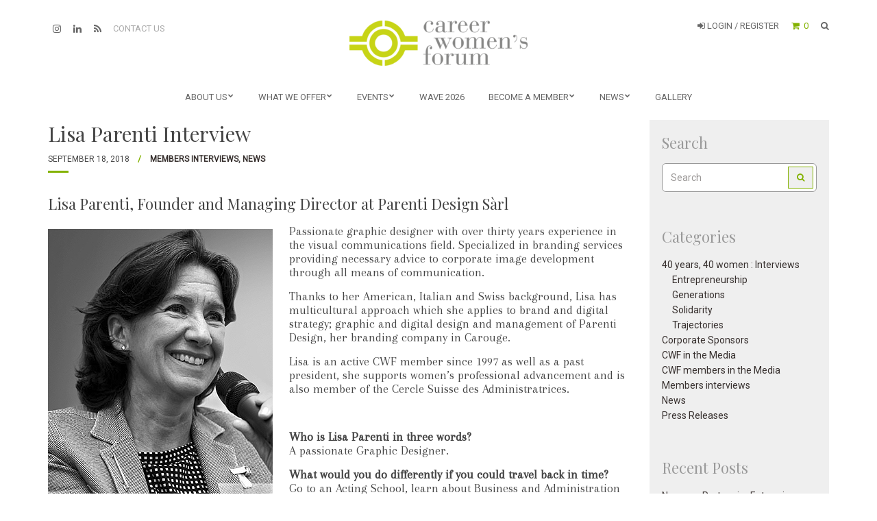

--- FILE ---
content_type: text/html; charset=UTF-8
request_url: https://www.cwf.ch/44797/
body_size: 17685
content:
<!doctype html>
<html lang="en-US" prefix="og: http://ogp.me/ns# article: http://ogp.me/ns/article#">
<head>
	<meta charset="UTF-8">
	<meta name="viewport" content="width=device-width, initial-scale=1">
	<link rel="pingback" href="https://www.cwf.ch/xmlrpc.php">

	<title>Lisa Parenti Interview &#8211; CWF Official Website</title>
<meta name='robots' content='max-image-preview:large' />
	<style>img:is([sizes="auto" i], [sizes^="auto," i]) { contain-intrinsic-size: 3000px 1500px }</style>
	<link rel="alternate" hreflang="en" href="https://www.cwf.ch/44797/" />
<link rel="alternate" hreflang="x-default" href="https://www.cwf.ch/44797/" />
<script id="cookieyes" type="text/javascript" src="https://cdn-cookieyes.com/client_data/71b75c5ae165d179331a54b4/script.js"></script><link rel='dns-prefetch' href='//www.cwf.ch' />
<link rel="alternate" type="application/rss+xml" title="CWF Official Website &raquo; Feed" href="https://www.cwf.ch/feed/" />
<link rel="alternate" type="application/rss+xml" title="CWF Official Website &raquo; Comments Feed" href="https://www.cwf.ch/comments/feed/" />
<link rel="alternate" type="text/calendar" title="CWF Official Website &raquo; iCal Feed" href="https://www.cwf.ch/events/?ical=1" />
<script type="text/javascript">
/* <![CDATA[ */
window._wpemojiSettings = {"baseUrl":"https:\/\/s.w.org\/images\/core\/emoji\/16.0.1\/72x72\/","ext":".png","svgUrl":"https:\/\/s.w.org\/images\/core\/emoji\/16.0.1\/svg\/","svgExt":".svg","source":{"concatemoji":"https:\/\/www.cwf.ch\/wp-includes\/js\/wp-emoji-release.min.js?ver=6.8.3"}};
/*! This file is auto-generated */
!function(s,n){var o,i,e;function c(e){try{var t={supportTests:e,timestamp:(new Date).valueOf()};sessionStorage.setItem(o,JSON.stringify(t))}catch(e){}}function p(e,t,n){e.clearRect(0,0,e.canvas.width,e.canvas.height),e.fillText(t,0,0);var t=new Uint32Array(e.getImageData(0,0,e.canvas.width,e.canvas.height).data),a=(e.clearRect(0,0,e.canvas.width,e.canvas.height),e.fillText(n,0,0),new Uint32Array(e.getImageData(0,0,e.canvas.width,e.canvas.height).data));return t.every(function(e,t){return e===a[t]})}function u(e,t){e.clearRect(0,0,e.canvas.width,e.canvas.height),e.fillText(t,0,0);for(var n=e.getImageData(16,16,1,1),a=0;a<n.data.length;a++)if(0!==n.data[a])return!1;return!0}function f(e,t,n,a){switch(t){case"flag":return n(e,"\ud83c\udff3\ufe0f\u200d\u26a7\ufe0f","\ud83c\udff3\ufe0f\u200b\u26a7\ufe0f")?!1:!n(e,"\ud83c\udde8\ud83c\uddf6","\ud83c\udde8\u200b\ud83c\uddf6")&&!n(e,"\ud83c\udff4\udb40\udc67\udb40\udc62\udb40\udc65\udb40\udc6e\udb40\udc67\udb40\udc7f","\ud83c\udff4\u200b\udb40\udc67\u200b\udb40\udc62\u200b\udb40\udc65\u200b\udb40\udc6e\u200b\udb40\udc67\u200b\udb40\udc7f");case"emoji":return!a(e,"\ud83e\udedf")}return!1}function g(e,t,n,a){var r="undefined"!=typeof WorkerGlobalScope&&self instanceof WorkerGlobalScope?new OffscreenCanvas(300,150):s.createElement("canvas"),o=r.getContext("2d",{willReadFrequently:!0}),i=(o.textBaseline="top",o.font="600 32px Arial",{});return e.forEach(function(e){i[e]=t(o,e,n,a)}),i}function t(e){var t=s.createElement("script");t.src=e,t.defer=!0,s.head.appendChild(t)}"undefined"!=typeof Promise&&(o="wpEmojiSettingsSupports",i=["flag","emoji"],n.supports={everything:!0,everythingExceptFlag:!0},e=new Promise(function(e){s.addEventListener("DOMContentLoaded",e,{once:!0})}),new Promise(function(t){var n=function(){try{var e=JSON.parse(sessionStorage.getItem(o));if("object"==typeof e&&"number"==typeof e.timestamp&&(new Date).valueOf()<e.timestamp+604800&&"object"==typeof e.supportTests)return e.supportTests}catch(e){}return null}();if(!n){if("undefined"!=typeof Worker&&"undefined"!=typeof OffscreenCanvas&&"undefined"!=typeof URL&&URL.createObjectURL&&"undefined"!=typeof Blob)try{var e="postMessage("+g.toString()+"("+[JSON.stringify(i),f.toString(),p.toString(),u.toString()].join(",")+"));",a=new Blob([e],{type:"text/javascript"}),r=new Worker(URL.createObjectURL(a),{name:"wpTestEmojiSupports"});return void(r.onmessage=function(e){c(n=e.data),r.terminate(),t(n)})}catch(e){}c(n=g(i,f,p,u))}t(n)}).then(function(e){for(var t in e)n.supports[t]=e[t],n.supports.everything=n.supports.everything&&n.supports[t],"flag"!==t&&(n.supports.everythingExceptFlag=n.supports.everythingExceptFlag&&n.supports[t]);n.supports.everythingExceptFlag=n.supports.everythingExceptFlag&&!n.supports.flag,n.DOMReady=!1,n.readyCallback=function(){n.DOMReady=!0}}).then(function(){return e}).then(function(){var e;n.supports.everything||(n.readyCallback(),(e=n.source||{}).concatemoji?t(e.concatemoji):e.wpemoji&&e.twemoji&&(t(e.twemoji),t(e.wpemoji)))}))}((window,document),window._wpemojiSettings);
/* ]]> */
</script>
<link rel='stylesheet' id='dashicons-css' href='https://www.cwf.ch/wp-includes/css/dashicons.min.css?ver=6.8.3' type='text/css' media='all' />
<link rel='stylesheet' id='wp-jquery-ui-dialog-css' href='https://www.cwf.ch/wp-includes/css/jquery-ui-dialog.min.css?ver=6.8.3' type='text/css' media='all' />
<link rel='stylesheet' id='woocommerce-smart-coupons-available-coupons-block-css' href='https://www.cwf.ch/wp-content/plugins/woocommerce-smart-coupons/blocks/build/style-woocommerce-smart-coupons-available-coupons-block.css?ver=9.54.0' type='text/css' media='all' />
<link rel='stylesheet' id='wp-components-css' href='https://www.cwf.ch/wp-includes/css/dist/components/style.min.css?ver=6.8.3' type='text/css' media='all' />
<link rel='stylesheet' id='woocommerce-smart-coupons-send-coupon-form-block-css' href='https://www.cwf.ch/wp-content/plugins/woocommerce-smart-coupons/blocks/build/style-woocommerce-smart-coupons-send-coupon-form-block.css?ver=9.54.0' type='text/css' media='all' />
<link rel='stylesheet' id='woocommerce-smart-coupons-action-tab-frontend-css' href='https://www.cwf.ch/wp-content/plugins/woocommerce-smart-coupons/blocks/build/style-woocommerce-smart-coupons-action-tab-frontend.css?ver=9.54.0' type='text/css' media='all' />
<link rel='stylesheet' id='tribe-events-pro-mini-calendar-block-styles-css' href='https://www.cwf.ch/wp-content/plugins/events-calendar-pro/build/css/tribe-events-pro-mini-calendar-block.css?ver=7.7.11' type='text/css' media='all' />
<link rel='stylesheet' id='shared-counts-css' href='https://www.cwf.ch/wp-content/plugins/shared-counts/assets/css/shared-counts.min.css?ver=1.5.0' type='text/css' media='all' />
<style id='wp-emoji-styles-inline-css' type='text/css'>

	img.wp-smiley, img.emoji {
		display: inline !important;
		border: none !important;
		box-shadow: none !important;
		height: 1em !important;
		width: 1em !important;
		margin: 0 0.07em !important;
		vertical-align: -0.1em !important;
		background: none !important;
		padding: 0 !important;
	}
</style>
<link rel='stylesheet' id='wp-block-library-css' href='https://www.cwf.ch/wp-includes/css/dist/block-library/style.min.css?ver=6.8.3' type='text/css' media='all' />
<style id='classic-theme-styles-inline-css' type='text/css'>
/*! This file is auto-generated */
.wp-block-button__link{color:#fff;background-color:#32373c;border-radius:9999px;box-shadow:none;text-decoration:none;padding:calc(.667em + 2px) calc(1.333em + 2px);font-size:1.125em}.wp-block-file__button{background:#32373c;color:#fff;text-decoration:none}
</style>
<link rel='stylesheet' id='wp-preferences-css' href='https://www.cwf.ch/wp-includes/css/dist/preferences/style.min.css?ver=6.8.3' type='text/css' media='all' />
<link rel='stylesheet' id='wp-block-editor-css' href='https://www.cwf.ch/wp-includes/css/dist/block-editor/style.min.css?ver=6.8.3' type='text/css' media='all' />
<link rel='stylesheet' id='popup-maker-block-library-style-css' href='https://www.cwf.ch/wp-content/plugins/popup-maker/dist/packages/block-library-style.css?ver=dbea705cfafe089d65f1' type='text/css' media='all' />
<link rel='stylesheet' id='wc-memberships-blocks-css' href='https://www.cwf.ch/wp-content/plugins/woocommerce-memberships/assets/css/blocks/wc-memberships-blocks.min.css?ver=1.27.2' type='text/css' media='all' />
<style id='global-styles-inline-css' type='text/css'>
:root{--wp--preset--aspect-ratio--square: 1;--wp--preset--aspect-ratio--4-3: 4/3;--wp--preset--aspect-ratio--3-4: 3/4;--wp--preset--aspect-ratio--3-2: 3/2;--wp--preset--aspect-ratio--2-3: 2/3;--wp--preset--aspect-ratio--16-9: 16/9;--wp--preset--aspect-ratio--9-16: 9/16;--wp--preset--color--black: #000000;--wp--preset--color--cyan-bluish-gray: #abb8c3;--wp--preset--color--white: #ffffff;--wp--preset--color--pale-pink: #f78da7;--wp--preset--color--vivid-red: #cf2e2e;--wp--preset--color--luminous-vivid-orange: #ff6900;--wp--preset--color--luminous-vivid-amber: #fcb900;--wp--preset--color--light-green-cyan: #7bdcb5;--wp--preset--color--vivid-green-cyan: #00d084;--wp--preset--color--pale-cyan-blue: #8ed1fc;--wp--preset--color--vivid-cyan-blue: #0693e3;--wp--preset--color--vivid-purple: #9b51e0;--wp--preset--gradient--vivid-cyan-blue-to-vivid-purple: linear-gradient(135deg,rgba(6,147,227,1) 0%,rgb(155,81,224) 100%);--wp--preset--gradient--light-green-cyan-to-vivid-green-cyan: linear-gradient(135deg,rgb(122,220,180) 0%,rgb(0,208,130) 100%);--wp--preset--gradient--luminous-vivid-amber-to-luminous-vivid-orange: linear-gradient(135deg,rgba(252,185,0,1) 0%,rgba(255,105,0,1) 100%);--wp--preset--gradient--luminous-vivid-orange-to-vivid-red: linear-gradient(135deg,rgba(255,105,0,1) 0%,rgb(207,46,46) 100%);--wp--preset--gradient--very-light-gray-to-cyan-bluish-gray: linear-gradient(135deg,rgb(238,238,238) 0%,rgb(169,184,195) 100%);--wp--preset--gradient--cool-to-warm-spectrum: linear-gradient(135deg,rgb(74,234,220) 0%,rgb(151,120,209) 20%,rgb(207,42,186) 40%,rgb(238,44,130) 60%,rgb(251,105,98) 80%,rgb(254,248,76) 100%);--wp--preset--gradient--blush-light-purple: linear-gradient(135deg,rgb(255,206,236) 0%,rgb(152,150,240) 100%);--wp--preset--gradient--blush-bordeaux: linear-gradient(135deg,rgb(254,205,165) 0%,rgb(254,45,45) 50%,rgb(107,0,62) 100%);--wp--preset--gradient--luminous-dusk: linear-gradient(135deg,rgb(255,203,112) 0%,rgb(199,81,192) 50%,rgb(65,88,208) 100%);--wp--preset--gradient--pale-ocean: linear-gradient(135deg,rgb(255,245,203) 0%,rgb(182,227,212) 50%,rgb(51,167,181) 100%);--wp--preset--gradient--electric-grass: linear-gradient(135deg,rgb(202,248,128) 0%,rgb(113,206,126) 100%);--wp--preset--gradient--midnight: linear-gradient(135deg,rgb(2,3,129) 0%,rgb(40,116,252) 100%);--wp--preset--font-size--small: 13px;--wp--preset--font-size--medium: 20px;--wp--preset--font-size--large: 36px;--wp--preset--font-size--x-large: 42px;--wp--preset--spacing--20: 0.44rem;--wp--preset--spacing--30: 0.67rem;--wp--preset--spacing--40: 1rem;--wp--preset--spacing--50: 1.5rem;--wp--preset--spacing--60: 2.25rem;--wp--preset--spacing--70: 3.38rem;--wp--preset--spacing--80: 5.06rem;--wp--preset--shadow--natural: 6px 6px 9px rgba(0, 0, 0, 0.2);--wp--preset--shadow--deep: 12px 12px 50px rgba(0, 0, 0, 0.4);--wp--preset--shadow--sharp: 6px 6px 0px rgba(0, 0, 0, 0.2);--wp--preset--shadow--outlined: 6px 6px 0px -3px rgba(255, 255, 255, 1), 6px 6px rgba(0, 0, 0, 1);--wp--preset--shadow--crisp: 6px 6px 0px rgba(0, 0, 0, 1);}:where(.is-layout-flex){gap: 0.5em;}:where(.is-layout-grid){gap: 0.5em;}body .is-layout-flex{display: flex;}.is-layout-flex{flex-wrap: wrap;align-items: center;}.is-layout-flex > :is(*, div){margin: 0;}body .is-layout-grid{display: grid;}.is-layout-grid > :is(*, div){margin: 0;}:where(.wp-block-columns.is-layout-flex){gap: 2em;}:where(.wp-block-columns.is-layout-grid){gap: 2em;}:where(.wp-block-post-template.is-layout-flex){gap: 1.25em;}:where(.wp-block-post-template.is-layout-grid){gap: 1.25em;}.has-black-color{color: var(--wp--preset--color--black) !important;}.has-cyan-bluish-gray-color{color: var(--wp--preset--color--cyan-bluish-gray) !important;}.has-white-color{color: var(--wp--preset--color--white) !important;}.has-pale-pink-color{color: var(--wp--preset--color--pale-pink) !important;}.has-vivid-red-color{color: var(--wp--preset--color--vivid-red) !important;}.has-luminous-vivid-orange-color{color: var(--wp--preset--color--luminous-vivid-orange) !important;}.has-luminous-vivid-amber-color{color: var(--wp--preset--color--luminous-vivid-amber) !important;}.has-light-green-cyan-color{color: var(--wp--preset--color--light-green-cyan) !important;}.has-vivid-green-cyan-color{color: var(--wp--preset--color--vivid-green-cyan) !important;}.has-pale-cyan-blue-color{color: var(--wp--preset--color--pale-cyan-blue) !important;}.has-vivid-cyan-blue-color{color: var(--wp--preset--color--vivid-cyan-blue) !important;}.has-vivid-purple-color{color: var(--wp--preset--color--vivid-purple) !important;}.has-black-background-color{background-color: var(--wp--preset--color--black) !important;}.has-cyan-bluish-gray-background-color{background-color: var(--wp--preset--color--cyan-bluish-gray) !important;}.has-white-background-color{background-color: var(--wp--preset--color--white) !important;}.has-pale-pink-background-color{background-color: var(--wp--preset--color--pale-pink) !important;}.has-vivid-red-background-color{background-color: var(--wp--preset--color--vivid-red) !important;}.has-luminous-vivid-orange-background-color{background-color: var(--wp--preset--color--luminous-vivid-orange) !important;}.has-luminous-vivid-amber-background-color{background-color: var(--wp--preset--color--luminous-vivid-amber) !important;}.has-light-green-cyan-background-color{background-color: var(--wp--preset--color--light-green-cyan) !important;}.has-vivid-green-cyan-background-color{background-color: var(--wp--preset--color--vivid-green-cyan) !important;}.has-pale-cyan-blue-background-color{background-color: var(--wp--preset--color--pale-cyan-blue) !important;}.has-vivid-cyan-blue-background-color{background-color: var(--wp--preset--color--vivid-cyan-blue) !important;}.has-vivid-purple-background-color{background-color: var(--wp--preset--color--vivid-purple) !important;}.has-black-border-color{border-color: var(--wp--preset--color--black) !important;}.has-cyan-bluish-gray-border-color{border-color: var(--wp--preset--color--cyan-bluish-gray) !important;}.has-white-border-color{border-color: var(--wp--preset--color--white) !important;}.has-pale-pink-border-color{border-color: var(--wp--preset--color--pale-pink) !important;}.has-vivid-red-border-color{border-color: var(--wp--preset--color--vivid-red) !important;}.has-luminous-vivid-orange-border-color{border-color: var(--wp--preset--color--luminous-vivid-orange) !important;}.has-luminous-vivid-amber-border-color{border-color: var(--wp--preset--color--luminous-vivid-amber) !important;}.has-light-green-cyan-border-color{border-color: var(--wp--preset--color--light-green-cyan) !important;}.has-vivid-green-cyan-border-color{border-color: var(--wp--preset--color--vivid-green-cyan) !important;}.has-pale-cyan-blue-border-color{border-color: var(--wp--preset--color--pale-cyan-blue) !important;}.has-vivid-cyan-blue-border-color{border-color: var(--wp--preset--color--vivid-cyan-blue) !important;}.has-vivid-purple-border-color{border-color: var(--wp--preset--color--vivid-purple) !important;}.has-vivid-cyan-blue-to-vivid-purple-gradient-background{background: var(--wp--preset--gradient--vivid-cyan-blue-to-vivid-purple) !important;}.has-light-green-cyan-to-vivid-green-cyan-gradient-background{background: var(--wp--preset--gradient--light-green-cyan-to-vivid-green-cyan) !important;}.has-luminous-vivid-amber-to-luminous-vivid-orange-gradient-background{background: var(--wp--preset--gradient--luminous-vivid-amber-to-luminous-vivid-orange) !important;}.has-luminous-vivid-orange-to-vivid-red-gradient-background{background: var(--wp--preset--gradient--luminous-vivid-orange-to-vivid-red) !important;}.has-very-light-gray-to-cyan-bluish-gray-gradient-background{background: var(--wp--preset--gradient--very-light-gray-to-cyan-bluish-gray) !important;}.has-cool-to-warm-spectrum-gradient-background{background: var(--wp--preset--gradient--cool-to-warm-spectrum) !important;}.has-blush-light-purple-gradient-background{background: var(--wp--preset--gradient--blush-light-purple) !important;}.has-blush-bordeaux-gradient-background{background: var(--wp--preset--gradient--blush-bordeaux) !important;}.has-luminous-dusk-gradient-background{background: var(--wp--preset--gradient--luminous-dusk) !important;}.has-pale-ocean-gradient-background{background: var(--wp--preset--gradient--pale-ocean) !important;}.has-electric-grass-gradient-background{background: var(--wp--preset--gradient--electric-grass) !important;}.has-midnight-gradient-background{background: var(--wp--preset--gradient--midnight) !important;}.has-small-font-size{font-size: var(--wp--preset--font-size--small) !important;}.has-medium-font-size{font-size: var(--wp--preset--font-size--medium) !important;}.has-large-font-size{font-size: var(--wp--preset--font-size--large) !important;}.has-x-large-font-size{font-size: var(--wp--preset--font-size--x-large) !important;}
:where(.wp-block-post-template.is-layout-flex){gap: 1.25em;}:where(.wp-block-post-template.is-layout-grid){gap: 1.25em;}
:where(.wp-block-columns.is-layout-flex){gap: 2em;}:where(.wp-block-columns.is-layout-grid){gap: 2em;}
:root :where(.wp-block-pullquote){font-size: 1.5em;line-height: 1.6;}
</style>
<link rel='stylesheet' id='woocommerce-layout-css' href='https://www.cwf.ch/wp-content/plugins/woocommerce/assets/css/woocommerce-layout.css?ver=10.1.3' type='text/css' media='all' />
<link rel='stylesheet' id='woocommerce-smallscreen-css' href='https://www.cwf.ch/wp-content/plugins/woocommerce/assets/css/woocommerce-smallscreen.css?ver=10.1.3' type='text/css' media='only screen and (max-width: 768px)' />
<link rel='stylesheet' id='woocommerce-general-css' href='https://www.cwf.ch/wp-content/plugins/woocommerce/assets/css/woocommerce.css?ver=10.1.3' type='text/css' media='all' />
<style id='woocommerce-inline-inline-css' type='text/css'>
.woocommerce form .form-row .required { visibility: visible; }
</style>
<link rel='stylesheet' id='tribe-events-v2-single-skeleton-css' href='https://www.cwf.ch/wp-content/plugins/the-events-calendar/build/css/tribe-events-single-skeleton.css?ver=6.15.13.1' type='text/css' media='all' />
<link rel='stylesheet' id='tribe-events-v2-single-skeleton-full-css' href='https://www.cwf.ch/wp-content/plugins/the-events-calendar/build/css/tribe-events-single-full.css?ver=6.15.13.1' type='text/css' media='all' />
<link rel='stylesheet' id='tec-events-elementor-widgets-base-styles-css' href='https://www.cwf.ch/wp-content/plugins/the-events-calendar/build/css/integrations/plugins/elementor/widgets/widget-base.css?ver=6.15.13.1' type='text/css' media='all' />
<link rel='stylesheet' id='wpml-legacy-horizontal-list-0-css' href='https://www.cwf.ch/wp-content/plugins/sitepress-multilingual-cms/templates/language-switchers/legacy-list-horizontal/style.min.css?ver=1' type='text/css' media='all' />
<link rel='stylesheet' id='slick-css' href='https://www.cwf.ch/wp-content/plugins/maxslider/assets/vendor/slick/slick.css?ver=1.6.0' type='text/css' media='all' />
<link rel='stylesheet' id='maxslider-css' href='https://www.cwf.ch/wp-content/plugins/maxslider/assets/css/maxslider.css?ver=1.2.4' type='text/css' media='all' />
<link rel='stylesheet' id='brands-styles-css' href='https://www.cwf.ch/wp-content/plugins/woocommerce/assets/css/brands.css?ver=10.1.3' type='text/css' media='all' />
<link rel='stylesheet' id='wc-memberships-frontend-css' href='https://www.cwf.ch/wp-content/plugins/woocommerce-memberships/assets/css/frontend/wc-memberships-frontend.min.css?ver=1.27.2' type='text/css' media='all' />
<link rel='stylesheet' id='technico-google-font-css' href='//fonts.googleapis.com/css?family=Playfair+Display%7CArapey%7COpen+Sans%3A400%2C400italic%2C700%7CRoboto%7CMontserrat%3A700&#038;ver=6.8.3#038;subset=latin,greek' type='text/css' media='all' />
<link rel='stylesheet' id='technico-base-css' href='https://www.cwf.ch/wp-content/themes/itn_cwf_official/css/base.css?ver=2.00.16r' type='text/css' media='all' />
<link rel='stylesheet' id='flexslider-css' href='https://www.cwf.ch/wp-content/themes/itn_cwf_official/css/flexslider.css?ver=2.5.0' type='text/css' media='all' />
<link rel='stylesheet' id='mmenu-css' href='https://www.cwf.ch/wp-content/themes/itn_cwf_official/css/mmenu.css?ver=5.5.3' type='text/css' media='all' />
<link rel='stylesheet' id='font-awesome-css' href='https://www.cwf.ch/wp-content/plugins/elementor/assets/lib/font-awesome/css/font-awesome.min.css?ver=4.7.0' type='text/css' media='all' />
<link rel='stylesheet' id='magnific-popup-css' href='https://www.cwf.ch/wp-content/themes/itn_cwf_official/css/magnific.css?ver=1.0.0' type='text/css' media='all' />
<link rel='stylesheet' id='justifiedGallery-css' href='https://www.cwf.ch/wp-content/themes/itn_cwf_official/css/justifiedGallery.min.css?ver=3.6.0' type='text/css' media='all' />
<link rel='stylesheet' id='technico-style-css' href='https://www.cwf.ch/wp-content/themes/itn_cwf_official/style.css?ver=2.00.16r' type='text/css' media='all' />
<script type="text/javascript" src="https://www.cwf.ch/wp-includes/js/jquery/jquery.min.js?ver=3.7.1" id="jquery-core-js"></script>
<script type="text/javascript" src="https://www.cwf.ch/wp-includes/js/jquery/jquery-migrate.min.js?ver=3.4.1" id="jquery-migrate-js"></script>
<script type="text/javascript" id="wpml-cookie-js-extra">
/* <![CDATA[ */
var wpml_cookies = {"wp-wpml_current_language":{"value":"en","expires":1,"path":"\/"}};
var wpml_cookies = {"wp-wpml_current_language":{"value":"en","expires":1,"path":"\/"}};
/* ]]> */
</script>
<script type="text/javascript" src="https://www.cwf.ch/wp-content/plugins/sitepress-multilingual-cms/res/js/cookies/language-cookie.js?ver=486900" id="wpml-cookie-js" defer="defer" data-wp-strategy="defer"></script>
<script type="text/javascript" src="//www.cwf.ch/wp-content/plugins/revslider/sr6/assets/js/rbtools.min.js?ver=6.7.29" async id="tp-tools-js"></script>
<script type="text/javascript" src="//www.cwf.ch/wp-content/plugins/revslider/sr6/assets/js/rs6.min.js?ver=6.7.34" async id="revmin-js"></script>
<script type="text/javascript" src="https://www.cwf.ch/wp-content/plugins/woocommerce/assets/js/jquery-blockui/jquery.blockUI.min.js?ver=2.7.0-wc.10.1.3" id="jquery-blockui-js" defer="defer" data-wp-strategy="defer"></script>
<script type="text/javascript" id="wc-add-to-cart-js-extra">
/* <![CDATA[ */
var wc_add_to_cart_params = {"ajax_url":"\/wp-admin\/admin-ajax.php","wc_ajax_url":"\/?wc-ajax=%%endpoint%%","i18n_view_cart":"View cart","cart_url":"https:\/\/www.cwf.ch\/cart\/","is_cart":"","cart_redirect_after_add":"no"};
/* ]]> */
</script>
<script type="text/javascript" src="https://www.cwf.ch/wp-content/plugins/woocommerce/assets/js/frontend/add-to-cart.min.js?ver=10.1.3" id="wc-add-to-cart-js" defer="defer" data-wp-strategy="defer"></script>
<script type="text/javascript" src="https://www.cwf.ch/wp-content/plugins/woocommerce/assets/js/js-cookie/js.cookie.min.js?ver=2.1.4-wc.10.1.3" id="js-cookie-js" defer="defer" data-wp-strategy="defer"></script>
<script type="text/javascript" id="woocommerce-js-extra">
/* <![CDATA[ */
var woocommerce_params = {"ajax_url":"\/wp-admin\/admin-ajax.php","wc_ajax_url":"\/?wc-ajax=%%endpoint%%","i18n_password_show":"Show password","i18n_password_hide":"Hide password"};
/* ]]> */
</script>
<script type="text/javascript" src="https://www.cwf.ch/wp-content/plugins/woocommerce/assets/js/frontend/woocommerce.min.js?ver=10.1.3" id="woocommerce-js" defer="defer" data-wp-strategy="defer"></script>
<link rel="https://api.w.org/" href="https://www.cwf.ch/wp-json/" /><link rel="alternate" title="JSON" type="application/json" href="https://www.cwf.ch/wp-json/wp/v2/posts/44797" /><link rel="EditURI" type="application/rsd+xml" title="RSD" href="https://www.cwf.ch/xmlrpc.php?rsd" />
<link rel="canonical" href="https://www.cwf.ch/44797/" />
<link rel='shortlink' href='https://www.cwf.ch/?p=44797' />
<link rel="alternate" title="oEmbed (JSON)" type="application/json+oembed" href="https://www.cwf.ch/wp-json/oembed/1.0/embed?url=https%3A%2F%2Fwww.cwf.ch%2F44797%2F" />
<link rel="alternate" title="oEmbed (XML)" type="text/xml+oembed" href="https://www.cwf.ch/wp-json/oembed/1.0/embed?url=https%3A%2F%2Fwww.cwf.ch%2F44797%2F&#038;format=xml" />
<meta name="generator" content="WPML ver:4.8.6 stt:1;" />
<meta property="og:title" name="og:title" content="Lisa Parenti Interview" />
<meta property="og:type" name="og:type" content="article" />
<meta property="og:image" name="og:image" content="https://www.cwf.ch/wp-content/uploads/2017/09/Lisa-Parenti.jpg" />
<meta property="og:image" name="og:image" content="https://www.cwf.ch/wp-content/uploads/2018/01/L-PARENTI.jpg" />
<meta property="og:url" name="og:url" content="https://www.cwf.ch/44797/" />
<meta property="og:description" name="og:description" content="Lisa Parenti, Founder and Managing Director at Parenti Design Sàrl Passionate graphic designer with over thirty years experience in the visual communications field. Specialized in branding services providing necessary advice to corporate image development through all means of communication." />
<meta property="og:locale" name="og:locale" content="en_US" />
<meta property="og:site_name" name="og:site_name" content="CWF Official Website" />
<meta property="twitter:card" name="twitter:card" content="summary_large_image" />
<meta property="article:section" name="article:section" content="Members interviews" />
<meta property="article:published_time" name="article:published_time" content="2018-09-18T15:40:58+02:00" />
<meta property="article:modified_time" name="article:modified_time" content="2020-06-23T17:51:32+02:00" />
<meta property="article:author" name="article:author" content="https://www.cwf.ch/members/eunice-cortez-wyss/" />
<script>  var el_i13_login_captcha=null; var el_i13_register_captcha=null; </script><meta name="et-api-version" content="v1"><meta name="et-api-origin" content="https://www.cwf.ch"><link rel="https://theeventscalendar.com/" href="https://www.cwf.ch/wp-json/tribe/tickets/v1/" /><meta name="tec-api-version" content="v1"><meta name="tec-api-origin" content="https://www.cwf.ch"><link rel="alternate" href="https://www.cwf.ch/wp-json/tribe/events/v1/" /><style type="text/css">.postid-195159 .tribe-events-event-image {
    display: none;
}

/*Related events*/
h3.tribe-events-related-events-title {
    font-family: 'Playfair Display';
    font-weight: normal;
}
.tribe-events-single ul.tribe-related-events li .tribe-related-events-thumbnail a {
padding-top: 100%;
}
.tribe-events-single ul.tribe-related-events li .tribe-related-events-thumbnail img {
    bottom: 0;
    left: 0;
    position: absolute;
    right: 0;
    top: 0;
    transform: none;
}
.tribe-events-single ul.tribe-related-events li .tribe-related-event-info {
    padding: 0 10px;
}
.tribe-events-single ul.tribe-related-events li .tribe-related-events-title {
    font-family: 'Playfair Display', serif;
    font-weight: normal;
}

.tribe-events-single ul.tribe-related-events li .tribe-related-event-info span.tribe-event-date-start,
.tribe-events-single ul.tribe-related-events li .tribe-related-event-info span.tribe-event-time {
    font-size: 11px;
}
@media(max-width:767px) {
.itn-events-list-widget-events {
    padding: 0 22px 22px !important;
}
.itn-events-list-widget-events::after {
    content: '';
    display: block;
    width: 30px;
    height: 3px;
    margin-left: auto;
    margin-right: auto;
    margin-top: 12px;
    background-color: #83b200;
}
h3.tribe-events-widget-events-list__event-title.tribe-common-h7 a {
    font-size: 24px;
    line-height: 24px;
}
}</style>	<noscript><style>.woocommerce-product-gallery{ opacity: 1 !important; }</style></noscript>
	<meta name="generator" content="Elementor 3.33.4; features: additional_custom_breakpoints; settings: css_print_method-external, google_font-enabled, font_display-auto">
			<style>
				.e-con.e-parent:nth-of-type(n+4):not(.e-lazyloaded):not(.e-no-lazyload),
				.e-con.e-parent:nth-of-type(n+4):not(.e-lazyloaded):not(.e-no-lazyload) * {
					background-image: none !important;
				}
				@media screen and (max-height: 1024px) {
					.e-con.e-parent:nth-of-type(n+3):not(.e-lazyloaded):not(.e-no-lazyload),
					.e-con.e-parent:nth-of-type(n+3):not(.e-lazyloaded):not(.e-no-lazyload) * {
						background-image: none !important;
					}
				}
				@media screen and (max-height: 640px) {
					.e-con.e-parent:nth-of-type(n+2):not(.e-lazyloaded):not(.e-no-lazyload),
					.e-con.e-parent:nth-of-type(n+2):not(.e-lazyloaded):not(.e-no-lazyload) * {
						background-image: none !important;
					}
				}
			</style>
			<meta name="generator" content="Powered by Slider Revolution 6.7.34 - responsive, Mobile-Friendly Slider Plugin for WordPress with comfortable drag and drop interface." />
<link rel="icon" href="https://www.cwf.ch/wp-content/uploads/2017/06/favicon-60x60.png" sizes="32x32" />
<link rel="icon" href="https://www.cwf.ch/wp-content/uploads/2017/06/favicon.png" sizes="192x192" />
<link rel="apple-touch-icon" href="https://www.cwf.ch/wp-content/uploads/2017/06/favicon.png" />
<meta name="msapplication-TileImage" content="https://www.cwf.ch/wp-content/uploads/2017/06/favicon.png" />
<script>function setREVStartSize(e){
			//window.requestAnimationFrame(function() {
				window.RSIW = window.RSIW===undefined ? window.innerWidth : window.RSIW;
				window.RSIH = window.RSIH===undefined ? window.innerHeight : window.RSIH;
				try {
					var pw = document.getElementById(e.c).parentNode.offsetWidth,
						newh;
					pw = pw===0 || isNaN(pw) || (e.l=="fullwidth" || e.layout=="fullwidth") ? window.RSIW : pw;
					e.tabw = e.tabw===undefined ? 0 : parseInt(e.tabw);
					e.thumbw = e.thumbw===undefined ? 0 : parseInt(e.thumbw);
					e.tabh = e.tabh===undefined ? 0 : parseInt(e.tabh);
					e.thumbh = e.thumbh===undefined ? 0 : parseInt(e.thumbh);
					e.tabhide = e.tabhide===undefined ? 0 : parseInt(e.tabhide);
					e.thumbhide = e.thumbhide===undefined ? 0 : parseInt(e.thumbhide);
					e.mh = e.mh===undefined || e.mh=="" || e.mh==="auto" ? 0 : parseInt(e.mh,0);
					if(e.layout==="fullscreen" || e.l==="fullscreen")
						newh = Math.max(e.mh,window.RSIH);
					else{
						e.gw = Array.isArray(e.gw) ? e.gw : [e.gw];
						for (var i in e.rl) if (e.gw[i]===undefined || e.gw[i]===0) e.gw[i] = e.gw[i-1];
						e.gh = e.el===undefined || e.el==="" || (Array.isArray(e.el) && e.el.length==0)? e.gh : e.el;
						e.gh = Array.isArray(e.gh) ? e.gh : [e.gh];
						for (var i in e.rl) if (e.gh[i]===undefined || e.gh[i]===0) e.gh[i] = e.gh[i-1];
											
						var nl = new Array(e.rl.length),
							ix = 0,
							sl;
						e.tabw = e.tabhide>=pw ? 0 : e.tabw;
						e.thumbw = e.thumbhide>=pw ? 0 : e.thumbw;
						e.tabh = e.tabhide>=pw ? 0 : e.tabh;
						e.thumbh = e.thumbhide>=pw ? 0 : e.thumbh;
						for (var i in e.rl) nl[i] = e.rl[i]<window.RSIW ? 0 : e.rl[i];
						sl = nl[0];
						for (var i in nl) if (sl>nl[i] && nl[i]>0) { sl = nl[i]; ix=i;}
						var m = pw>(e.gw[ix]+e.tabw+e.thumbw) ? 1 : (pw-(e.tabw+e.thumbw)) / (e.gw[ix]);
						newh =  (e.gh[ix] * m) + (e.tabh + e.thumbh);
					}
					var el = document.getElementById(e.c);
					if (el!==null && el) el.style.height = newh+"px";
					el = document.getElementById(e.c+"_wrapper");
					if (el!==null && el) {
						el.style.height = newh+"px";
						el.style.display = "block";
					}
				} catch(e){
					console.log("Failure at Presize of Slider:" + e)
				}
			//});
		  };</script>
</head>
<body class="wp-singular post-template-default single single-post postid-44797 single-format-standard wp-custom-logo wp-theme-itn_cwf_official theme-itn_cwf_official woocommerce-no-js tribe-no-js elementor-default elementor-kit-147211 tribe-theme-itn_cwf_official">
<div id="page">
	<header class="header">

		<div class="mast-head">
				<div class="mast-head-search">
		<div class="container">
			<div class="row">
				<div class="col-xs-12">
					<form action="/events/" class="head-search-form" method="get">
						<input type="text" name="tribe-bar-search" class="head-search-input" placeholder="Enter your search term and press enter">
						<input type="hidden" name="tribe_paged" value="1" />
						<input type="hidden" name="tribe_event_display" value="list" />
						
						<a href="#" class="head-search-dismiss"><i class="fa fa-close"></i><span class="screen-reader-text">Close search bar</span></a>
					</form>
				</div>
			</div>
		</div>
	</div>

			<div class="container">
				<div class="row">

					<div class="mast-head-wrap">
						<div class="mast-head-left col-sm-4">
							<aside id="ci-socials-3" class="widget_ci-socials">		<ul class="social-icons">
			 <li><a href="https://www.instagram.com/careerwomensforum/" class="social-icon" target="_blank"><i class="fa fa-instagram"></i></a></li> <li><a href="https://www.linkedin.com/company/career-womens-forum/" class="social-icon" target="_blank"><i class="fa fa-linkedin"></i></a></li>							<li><a href="https://www.cwf.ch/feed/" class="social-icon" target="_blank"><i class="fa fa-rss"></i></a></li>
					</ul>
		</aside>							<nav class="nav">
								<ul id="menu-secondary-menu" class="navigation nav-sx"><li id="menu-item-2274" class="menu-item menu-item-type-post_type menu-item-object-page menu-item-2274"><a href="https://www.cwf.ch/contact-us/">Contact us</a></li>
</ul>							</nav>
						</div>
						<div class="mast-head-center col-sm-4">
							<a href="https://www.cwf.ch/" class="custom-logo-link" rel="home"><img width="260" height="66" src="https://www.cwf.ch/wp-content/uploads/2019/11/cropped-cwf-logo-4-wave.png" class="custom-logo" alt="CWF Official Website" decoding="async" /></a>						</div>
						<div class="mast-head-right col-sm-4">
							<nav class="nav">
															</nav>
							
						<a href="https://www.cwf.ch/my-account/"><i class="fa fa-sign-in" aria-hidden="true"></i> Login / Register</a>
			
			<div class="head-cart">
			<a href="#" class="head-cart-toggle">
				<i class="fa fa-shopping-cart"></i> 0			</a>

			<div class="head-cart-wrap">
				<aside class="widget woocommerce widget_shopping_cart">
					<h3 class="widget-title">Cart</h3>

					<div class="widget_shopping_cart_content">
						

	<p class="woocommerce-mini-cart__empty-message">No products in the cart.</p>


					</div>
				</aside>
			</div>
		</div>
	
			<a href="#" class="head-search-trigger">
			<i class="fa fa-search"></i><span class="screen-reader-text">Search</span>
		</a>
	
	

						</div>
						<div class="mast-head-menu">
							
							<div id="mobilemenu"></div> <a href="#mobilemenu" title="Open Mobile Menu" class="mobile-menu-trigger"><i class="fa fa-navicon"></i></a> 
						</div>
							
					</div>
				</div>
			</div>

			<div class="header-menu">
				<div class="container">
					<div class="row">
						<div class="col-sm-12">
							<nav class="nav">
								<ul id="menu-main-menu" class="navigation main-navigation"><li id="menu-item-1265" class="menu-item menu-item-type-custom menu-item-object-custom menu-item-has-children menu-item-1265"><a href="#">About us</a>
<ul class="sub-menu">
	<li id="menu-item-552" class="menu-item menu-item-type-post_type menu-item-object-page menu-item-552"><a href="https://www.cwf.ch/about/mission/">Mission</a></li>
	<li id="menu-item-551" class="menu-item menu-item-type-post_type menu-item-object-page menu-item-551"><a href="https://www.cwf.ch/about/leadership-and-governance/">Committee</a></li>
	<li id="menu-item-550" class="menu-item menu-item-type-post_type menu-item-object-page menu-item-550"><a href="https://www.cwf.ch/about/cwf-members/">Members</a></li>
	<li id="menu-item-945" class="menu-item menu-item-type-post_type menu-item-object-page menu-item-945"><a href="https://www.cwf.ch/about/corporate-partners/">Corporate Partners</a></li>
	<li id="menu-item-946" class="draft menu-item menu-item-type-post_type menu-item-object-page menu-item-946"><a href="https://www.cwf.ch/?page_id=941">Collaborations</a></li>
	<li id="menu-item-547" class="draft menu-item menu-item-type-post_type menu-item-object-page menu-item-547"><a href="https://www.cwf.ch/?page_id=546">History</a></li>
	<li id="menu-item-181509" class="menu-item menu-item-type-post_type menu-item-object-page menu-item-has-children menu-item-181509"><a href="https://www.cwf.ch/cwf-40-anniversary/">40th Anniversary</a>
	<ul class="sub-menu">
		<li id="menu-item-185578" class="menu-item menu-item-type-post_type menu-item-object-page menu-item-185578"><a href="https://www.cwf.ch/40-years-40-women/">40 Years – 40 Women</a></li>
	</ul>
</li>
	<li id="menu-item-947" class="menu-item menu-item-type-post_type menu-item-object-page menu-item-947"><a href="https://www.cwf.ch/about/governance/">By-Laws</a></li>
</ul>
</li>
<li id="menu-item-1021" class="menu-item menu-item-type-post_type menu-item-object-page menu-item-has-children menu-item-1021"><a href="https://www.cwf.ch/what-do-we-offer/">What we offer</a>
<ul class="sub-menu">
	<li id="menu-item-191933" class="menu-item menu-item-type-custom menu-item-object-custom menu-item-191933"><a href="https://www.cwf.ch/service/networking/">Networking</a></li>
	<li id="menu-item-192975" class="menu-item menu-item-type-post_type menu-item-object-technico_service menu-item-has-children menu-item-192975"><a href="https://www.cwf.ch/service/mentoring-programs/">Co-development programs</a>
	<ul class="sub-menu">
		<li id="menu-item-192977" class="menu-item menu-item-type-post_type menu-item-object-technico_service menu-item-192977"><a href="https://www.cwf.ch/service/mentoring/">Mentoring</a></li>
		<li id="menu-item-192976" class="menu-item menu-item-type-post_type menu-item-object-technico_service menu-item-192976"><a href="https://www.cwf.ch/service/mastermind/">Mastermind</a></li>
	</ul>
</li>
	<li id="menu-item-191936" class="menu-item menu-item-type-custom menu-item-object-custom menu-item-191936"><a href="https://www.cwf.ch/service/women-on-boards/">Women on Boards</a></li>
	<li id="menu-item-191935" class="menu-item menu-item-type-custom menu-item-object-custom menu-item-191935"><a href="https://www.cwf.ch/service/conferences/">Conferences</a></li>
	<li id="menu-item-191937" class="menu-item menu-item-type-custom menu-item-object-custom menu-item-191937"><a href="https://www.cwf.ch/service/skill-building/">Workshops</a></li>
</ul>
</li>
<li id="menu-item-554" class="menu-item menu-item-type-custom menu-item-object-custom menu-item-has-children menu-item-554"><a href="/events/">Events</a>
<ul class="sub-menu">
	<li id="menu-item-574" class="menu-item menu-item-type-custom menu-item-object-custom menu-item-574"><a href="/events/month/">Events Agenda</a></li>
	<li id="menu-item-577" class="menu-item menu-item-type-taxonomy menu-item-object-tribe_events_cat menu-item-577"><a href="https://www.cwf.ch/events/category/lunches/">Lunches</a></li>
	<li id="menu-item-582" class="menu-item menu-item-type-taxonomy menu-item-object-tribe_events_cat menu-item-582"><a href="https://www.cwf.ch/events/category/workshops/">Workshops</a></li>
	<li id="menu-item-174998" class="menu-item menu-item-type-taxonomy menu-item-object-tribe_events_cat menu-item-174998"><a href="https://www.cwf.ch/events/category/breakfast/">Breakfasts</a></li>
	<li id="menu-item-581" class="menu-item menu-item-type-taxonomy menu-item-object-tribe_events_cat menu-item-581"><a href="https://www.cwf.ch/events/category/women-on-boards/">Women on Boards</a></li>
	<li id="menu-item-174016" class="menu-item menu-item-type-taxonomy menu-item-object-tribe_events_cat menu-item-174016"><a href="https://www.cwf.ch/events/category/mastermind/mentoring/">Co-development</a></li>
	<li id="menu-item-580" class="menu-item menu-item-type-taxonomy menu-item-object-tribe_events_cat menu-item-580"><a href="https://www.cwf.ch/events/category/wave-conference/">WAVE Conference</a></li>
	<li id="menu-item-576" class="menu-item menu-item-type-taxonomy menu-item-object-tribe_events_cat menu-item-576"><a href="https://www.cwf.ch/events/category/festive-events/">Festive Events</a></li>
	<li id="menu-item-575" class="menu-item menu-item-type-taxonomy menu-item-object-tribe_events_cat menu-item-575"><a href="https://www.cwf.ch/events/category/corporate-members-events/">Corporate Members&#8217; Events</a></li>
	<li id="menu-item-579" class="menu-item menu-item-type-taxonomy menu-item-object-tribe_events_cat menu-item-579"><a href="https://www.cwf.ch/events/category/partners-events/">Partner Events</a></li>
</ul>
</li>
<li id="menu-item-201873" class="popmake-207377 menu-item menu-item-type-custom menu-item-object-custom menu-item-201873"><a href="https://www.cwf.ch/event/wave-2026/">WAVE 2026</a></li>
<li id="menu-item-553" class="menu-item menu-item-type-post_type menu-item-object-page menu-item-has-children menu-item-553"><a href="https://www.cwf.ch/become-a-member/">Become a member</a>
<ul class="sub-menu">
	<li id="menu-item-596" class="menu-item menu-item-type-post_type menu-item-object-page menu-item-596"><a href="https://www.cwf.ch/become-a-member/individual-membership/">Individual Membership</a></li>
	<li id="menu-item-595" class="menu-item menu-item-type-post_type menu-item-object-page menu-item-595"><a href="https://www.cwf.ch/become-a-member/corporate-membership/">Corporate Membership</a></li>
</ul>
</li>
<li id="menu-item-102" class="menu-item menu-item-type-post_type menu-item-object-page current_page_parent menu-item-has-children menu-item-102"><a href="https://www.cwf.ch/news/">News</a>
<ul class="sub-menu">
	<li id="menu-item-1827" class="menu-item menu-item-type-taxonomy menu-item-object-category current-post-ancestor current-menu-parent current-post-parent menu-item-1827"><a href="https://www.cwf.ch/category/members-interviews/">Members interviews</a></li>
	<li id="menu-item-1828" class="menu-item menu-item-type-taxonomy menu-item-object-category menu-item-1828"><a href="https://www.cwf.ch/category/cwf-in-the-media/">CWF in the Media</a></li>
	<li id="menu-item-1829" class="menu-item menu-item-type-taxonomy menu-item-object-category menu-item-1829"><a href="https://www.cwf.ch/category/cwf-members-in-the-media/">CWF members in the Media</a></li>
	<li id="menu-item-14856" class="menu-item menu-item-type-taxonomy menu-item-object-category menu-item-14856"><a href="https://www.cwf.ch/category/corporate-sponsors/">Corporate Sponsors</a></li>
	<li id="menu-item-1830" class="menu-item menu-item-type-taxonomy menu-item-object-category menu-item-1830"><a href="https://www.cwf.ch/category/press-releases/">Press Releases</a></li>
</ul>
</li>
<li id="menu-item-367" class="menu-item menu-item-type-post_type menu-item-object-page menu-item-367"><a href="https://www.cwf.ch/photogallery/">Gallery</a></li>
</ul>							</nav>
						</div>	
					</div>
				</div>
			</div>

		</div>
	</header>

<main class="main">
	<div class="container">
		<div class="row">
			<div class="col-xl-9 col-lg-8 col-xs-12">
									<article id="post-44797" class="entry post-44797 post type-post status-publish format-standard has-post-thumbnail hentry category-members-interviews category-news">
						<h1 class="entry-title">Lisa Parenti Interview</h1>

													<div class="entry-meta">
																	<time class="entry-meta-item entry-time" datetime="2018-09-18T15:40:58+02:00">September 18, 2018</time>
								
																	<p class="entry-meta-item entry-categories">
										<a href="https://www.cwf.ch/category/members-interviews/" rel="category tag">Members interviews</a>, <a href="https://www.cwf.ch/category/news/" rel="category tag">News</a>									</p>
								
															</div>
						
						
						<div class="entry-content">
							<div class="page" title="Page 1">
<div class="layoutArea">
<h3>Lisa Parenti, Founder and Managing Director at Parenti Design Sàrl</h3>
<div class="column">
<p><strong><img fetchpriority="high" decoding="async" class=" wp-image-7183 alignleft" src="https://www.cwf.ch/wp-content/uploads/2018/01/L-PARENTI.jpg" alt="" width="328" height="442" srcset="https://www.cwf.ch/wp-content/uploads/2018/01/L-PARENTI.jpg 328w, https://www.cwf.ch/wp-content/uploads/2018/01/L-PARENTI-59x80.jpg 59w" sizes="(max-width: 328px) 100vw, 328px" /></strong></p>
<p>Passionate graphic designer with over thirty years experience in the visual communications field. Specialized in branding services providing necessary advice to corporate image development through all means of communication.</p>
<p>Thanks to her American, Italian and Swiss background, Lisa has multicultural approach which she applies to brand and digital strategy; graphic and digital design and management of Parenti Design, her branding company in Carouge.</p>
<p>Lisa is an active CWF member since 1997 as well as a past president, she supports women’s professional advancement and is also member of the Cercle Suisse des Administratrices.</p>
<p>&nbsp;</p>
<p style="text-align: left"><strong>Who is Lisa Parenti in three words?<br />
</strong>A passionate Graphic Designer.</p>
<p><strong>What would you do differently if you could travel back in time?</strong><br />
Go to an Acting School, learn about Business and Administration before starting my company, learn Spanish! But then again, I would probably not be the person I am if I had done all that.</p>
<p><strong>What advice do you give to a new generation of women entering the job market?</strong><br />
Follow your passion and you will never have to work a day in your life. (Confucius).</p>
<p><strong>Which skill(s) would you like to possess?</strong><br />
The power of speech! To persuade, to negotiate and to promote ideas, for this is the ultimate communication skill for any situation.</p>
<p><strong>Do you have a particular skill?<br />
</strong>Fortunately, I have mastered the skill of creativity in visual arts – probably to overcome the less mastered skill of speech&#8230;</p>
</div>
<div class="column">
<p><strong>What is your perception about the benefits of networking?</strong><br />
It helps you discover other ways of living and opens opportunities for new relationships.</p>
<p><strong>Which hobby should we try or practice &#8211; and why?</strong><br />
Hobbies are a way to stay active and curious beyond family chores or business related activities. Any hobby that helps escape from daily routines is a fabulous way to regain energy or spirit!</p>
<p><strong>What do you suggest to change and or improve at the CWF?</strong><br />
During my period on the CWF com- mittee and then as a President, I was persuaded that there were a million activities the Forum should offer. Some initiatives I/we promoted are still on the agenda and I know how much effort each activity requires. But in the end, I feel that the real added value of the CWF is in developing new networking opportunities as a means to innovate and attract women of diverse back- grounds.</p>
</div>
<div class="column">
<p><strong>What are the opportunities and challenges for the CWF?</strong><br />
Get members involved with a young- er crowd by creating events that will appeal to new generations and stim- ulate senior members to keeping updated with changing times.</p>
<p><strong>A final message?<br />
</strong>Being part of the CWF is like being part of a family. In these 20 years, I have developed friendships, working opportunities and women’s knowledge in many fields. The one I prefer is: “Don’t forget to smile!”.</p>
</div>
</div>
</div>
<div class="shared-counts-wrap after_content style-slim"><a href="https://www.facebook.com/sharer/sharer.php?u=https://www.cwf.ch/44797/&#038;display=popup&#038;ref=plugin&#038;src=share_button" title="Share on Facebook"  target="_blank"  rel="nofollow noopener noreferrer"  class="shared-counts-button facebook shared-counts-no-count" data-postid="44797" data-social-network="Facebook" data-social-action="Share" data-social-target="https://www.cwf.ch/44797/"><span class="shared-counts-icon-label"><span class="shared-counts-icon"><svg version="1.1" xmlns="http://www.w3.org/2000/svg" width="18.8125" height="32" viewBox="0 0 602 1024"><path d="M548 6.857v150.857h-89.714q-49.143 0-66.286 20.571t-17.143 61.714v108h167.429l-22.286 169.143h-145.143v433.714h-174.857v-433.714h-145.714v-169.143h145.714v-124.571q0-106.286 59.429-164.857t158.286-58.571q84 0 130.286 6.857z"></path></svg></span><span class="shared-counts-label">Facebook</span></span></a><a href="https://twitter.com/share?url=https://www.cwf.ch/44797/&#038;text=Lisa%20Parenti%20Interview" title="Share on Twitter"  target="_blank"  rel="nofollow noopener noreferrer"  class="shared-counts-button twitter shared-counts-no-count" data-postid="44797" data-social-network="Twitter" data-social-action="Tweet" data-social-target="https://www.cwf.ch/44797/"><span class="shared-counts-icon-label"><span class="shared-counts-icon"><svg viewBox="0 0 24 24" xmlns="http://www.w3.org/2000/svg"><path d="M13.8944 10.4695L21.3345 2H19.5716L13.1085 9.35244L7.95022 2H1.99936L9.80147 13.1192L1.99936 22H3.76218L10.5832 14.2338L16.0318 22H21.9827L13.8944 10.4695ZM11.4792 13.2168L10.6875 12.1089L4.39789 3.30146H7.10594L12.1833 10.412L12.9717 11.5199L19.5708 20.7619H16.8628L11.4792 13.2168Z" /></svg></span><span class="shared-counts-label">Tweet</span></span></a><a href="https://www.linkedin.com/shareArticle?mini=true&#038;url=https://www.cwf.ch/44797/" title="Share on LinkedIn"  target="_blank"  rel="nofollow noopener noreferrer"  class="shared-counts-button linkedin shared-counts-no-count" data-postid="44797" data-social-network="LinkedIn" data-social-action="Share" data-social-target="https://www.cwf.ch/44797/"><span class="shared-counts-icon-label"><span class="shared-counts-icon"><svg version="1.1" xmlns="http://www.w3.org/2000/svg" width="27.4375" height="32" viewBox="0 0 878 1024"><path d="M199.429 357.143v566.286h-188.571v-566.286h188.571zM211.429 182.286q0.571 41.714-28.857 69.714t-77.429 28h-1.143q-46.857 0-75.429-28t-28.571-69.714q0-42.286 29.429-70t76.857-27.714 76 27.714 29.143 70zM877.714 598.857v324.571h-188v-302.857q0-60-23.143-94t-72.286-34q-36 0-60.286 19.714t-36.286 48.857q-6.286 17.143-6.286 46.286v316h-188q1.143-228 1.143-369.714t-0.571-169.143l-0.571-27.429h188v82.286h-1.143q11.429-18.286 23.429-32t32.286-29.714 49.714-24.857 65.429-8.857q97.714 0 157.143 64.857t59.429 190z"></path></svg></span><span class="shared-counts-label">LinkedIn</span></span></a></div>							
															<div class="entry-tags">
																	</div>
													</div>

											</article>
							</div>

			<div class="col-xl-3 col-lg-4 col-xs-12 news-sidebar">
				<div class="sidebar">
	<aside id="search-2" class="widget group widget_search"><h3 class="widget-title">Search</h3><form action="https://www.cwf.ch/" class="searchform" method="get" role="search">
	<div class="form-inset-group">
		<label for="s" class="screen-reader-text">Search for:</label>
		<input id="s" type="text" placeholder="Search" name="s" value="">
		<button class="searchsubmit" type="submit"><i class="fa fa-search"></i><span class="screen-reader-text">Search</span></button>
	</div>
<input type='hidden' name='lang' value='en' /></form>
</aside><aside id="categories-2" class="widget group widget_categories"><h3 class="widget-title">Categories</h3>
			<ul>
					<li class="cat-item cat-item-201"><a href="https://www.cwf.ch/category/40-years-40-women-interviews/">40 years, 40 women : Interviews</a>
<ul class='children'>
	<li class="cat-item cat-item-213"><a href="https://www.cwf.ch/category/40-years-40-women-interviews/entrepreneurship/">Entrepreneurship</a>
</li>
	<li class="cat-item cat-item-210"><a href="https://www.cwf.ch/category/40-years-40-women-interviews/generations/">Generations</a>
</li>
	<li class="cat-item cat-item-212"><a href="https://www.cwf.ch/category/40-years-40-women-interviews/solidarity/">Solidarity</a>
</li>
	<li class="cat-item cat-item-211"><a href="https://www.cwf.ch/category/40-years-40-women-interviews/trajectories/">Trajectories</a>
</li>
</ul>
</li>
	<li class="cat-item cat-item-138"><a href="https://www.cwf.ch/category/corporate-sponsors/">Corporate Sponsors</a>
</li>
	<li class="cat-item cat-item-82"><a href="https://www.cwf.ch/category/cwf-in-the-media/">CWF in the Media</a>
</li>
	<li class="cat-item cat-item-83"><a href="https://www.cwf.ch/category/cwf-members-in-the-media/">CWF members in the Media</a>
</li>
	<li class="cat-item cat-item-60"><a href="https://www.cwf.ch/category/members-interviews/">Members interviews</a>
</li>
	<li class="cat-item cat-item-61"><a href="https://www.cwf.ch/category/news/">News</a>
</li>
	<li class="cat-item cat-item-87"><a href="https://www.cwf.ch/category/press-releases/">Press Releases</a>
</li>
			</ul>

			</aside>
		<aside id="recent-posts-2" class="widget group widget_recent_entries">
		<h3 class="widget-title">Recent Posts</h3>
		<ul>
											<li>
					<a href="https://www.cwf.ch/nouveau-partenaire-entreprise-rentes-genevoises/">Nouveau Partenaire Entreprise: Rentes Genevoises</a>
									</li>
											<li>
					<a href="https://www.cwf.ch/a-new-adhesion-for-jti/">A new adhesion for JTI</a>
									</li>
											<li>
					<a href="https://www.cwf.ch/nouveau-partenaire-entreprise-sword-group/">Nouveau Partenaire Entreprise: Sword Group</a>
									</li>
											<li>
					<a href="https://www.cwf.ch/etre-une-femme-leader-ou-comment-saffirmer-sans-renier-ses-valeurs/">Être une femme leader, ou comment s’affirmer sans renier ses valeurs</a>
									</li>
											<li>
					<a href="https://www.cwf.ch/nouveau-partenaire-entreprise-edmond-de-rothschild/">Nouveau Partenaire Entreprise: Edmond de Rothschild</a>
									</li>
											<li>
					<a href="https://www.cwf.ch/parlons-economie-jamila-pradere/">Emission &#8220;Parlons Economie&#8221; &#8211; Jamila Pradère, présidente du CWF</a>
									</li>
											<li>
					<a href="https://www.cwf.ch/rencontre-avec-lisa-parenti-communicante-de-lannee-2023/">Rencontre avec Lisa Parenti &#8211; Communicante de l&#8217;année 2023</a>
									</li>
					</ul>

		</aside><aside id="archives-2" class="widget group widget_archive"><h3 class="widget-title">Archives</h3>		<label class="screen-reader-text" for="archives-dropdown-2">Archives</label>
		<select id="archives-dropdown-2" name="archive-dropdown">
			
			<option value="">Select Month</option>
				<option value='https://www.cwf.ch/2025/06/'> June 2025 </option>
	<option value='https://www.cwf.ch/2025/04/'> April 2025 </option>
	<option value='https://www.cwf.ch/2024/03/'> March 2024 </option>
	<option value='https://www.cwf.ch/2023/06/'> June 2023 </option>
	<option value='https://www.cwf.ch/2023/03/'> March 2023 </option>
	<option value='https://www.cwf.ch/2023/02/'> February 2023 </option>
	<option value='https://www.cwf.ch/2023/01/'> January 2023 </option>
	<option value='https://www.cwf.ch/2022/12/'> December 2022 </option>
	<option value='https://www.cwf.ch/2022/11/'> November 2022 </option>
	<option value='https://www.cwf.ch/2022/10/'> October 2022 </option>
	<option value='https://www.cwf.ch/2022/09/'> September 2022 </option>
	<option value='https://www.cwf.ch/2022/08/'> August 2022 </option>
	<option value='https://www.cwf.ch/2022/07/'> July 2022 </option>
	<option value='https://www.cwf.ch/2022/05/'> May 2022 </option>
	<option value='https://www.cwf.ch/2022/04/'> April 2022 </option>
	<option value='https://www.cwf.ch/2022/03/'> March 2022 </option>
	<option value='https://www.cwf.ch/2022/02/'> February 2022 </option>
	<option value='https://www.cwf.ch/2022/01/'> January 2022 </option>
	<option value='https://www.cwf.ch/2021/12/'> December 2021 </option>
	<option value='https://www.cwf.ch/2021/11/'> November 2021 </option>
	<option value='https://www.cwf.ch/2021/10/'> October 2021 </option>
	<option value='https://www.cwf.ch/2021/07/'> July 2021 </option>
	<option value='https://www.cwf.ch/2021/06/'> June 2021 </option>
	<option value='https://www.cwf.ch/2020/10/'> October 2020 </option>
	<option value='https://www.cwf.ch/2020/06/'> June 2020 </option>
	<option value='https://www.cwf.ch/2020/05/'> May 2020 </option>
	<option value='https://www.cwf.ch/2020/04/'> April 2020 </option>
	<option value='https://www.cwf.ch/2020/03/'> March 2020 </option>
	<option value='https://www.cwf.ch/2020/02/'> February 2020 </option>
	<option value='https://www.cwf.ch/2020/01/'> January 2020 </option>
	<option value='https://www.cwf.ch/2019/12/'> December 2019 </option>
	<option value='https://www.cwf.ch/2019/11/'> November 2019 </option>
	<option value='https://www.cwf.ch/2019/08/'> August 2019 </option>
	<option value='https://www.cwf.ch/2019/07/'> July 2019 </option>
	<option value='https://www.cwf.ch/2019/06/'> June 2019 </option>
	<option value='https://www.cwf.ch/2019/03/'> March 2019 </option>
	<option value='https://www.cwf.ch/2019/02/'> February 2019 </option>
	<option value='https://www.cwf.ch/2019/01/'> January 2019 </option>
	<option value='https://www.cwf.ch/2018/12/'> December 2018 </option>
	<option value='https://www.cwf.ch/2018/11/'> November 2018 </option>
	<option value='https://www.cwf.ch/2018/10/'> October 2018 </option>
	<option value='https://www.cwf.ch/2018/09/'> September 2018 </option>
	<option value='https://www.cwf.ch/2018/07/'> July 2018 </option>
	<option value='https://www.cwf.ch/2018/06/'> June 2018 </option>
	<option value='https://www.cwf.ch/2018/04/'> April 2018 </option>
	<option value='https://www.cwf.ch/2018/03/'> March 2018 </option>
	<option value='https://www.cwf.ch/2018/02/'> February 2018 </option>
	<option value='https://www.cwf.ch/2018/01/'> January 2018 </option>
	<option value='https://www.cwf.ch/2017/12/'> December 2017 </option>
	<option value='https://www.cwf.ch/2017/11/'> November 2017 </option>
	<option value='https://www.cwf.ch/2017/10/'> October 2017 </option>
	<option value='https://www.cwf.ch/2017/06/'> June 2017 </option>
	<option value='https://www.cwf.ch/2017/04/'> April 2017 </option>
	<option value='https://www.cwf.ch/2017/01/'> January 2017 </option>
	<option value='https://www.cwf.ch/2016/10/'> October 2016 </option>
	<option value='https://www.cwf.ch/2016/08/'> August 2016 </option>
	<option value='https://www.cwf.ch/2016/02/'> February 2016 </option>
	<option value='https://www.cwf.ch/2015/06/'> June 2015 </option>
	<option value='https://www.cwf.ch/2014/04/'> April 2014 </option>
	<option value='https://www.cwf.ch/2009/10/'> October 2009 </option>

		</select>

			<script type="text/javascript">
/* <![CDATA[ */

(function() {
	var dropdown = document.getElementById( "archives-dropdown-2" );
	function onSelectChange() {
		if ( dropdown.options[ dropdown.selectedIndex ].value !== '' ) {
			document.location.href = this.options[ this.selectedIndex ].value;
		}
	}
	dropdown.onchange = onSelectChange;
})();

/* ]]> */
</script>
</aside></div>
			</div>
		</div>
	</div>
</main>

	<footer class="footer">
		<div class="container">
			<div class="row">
				<div class="col-xs-12">
					<div class="footer-main">
						<div class="row row-equal">
							<div class="col-lg-3 col-sm-6 col-xs-12">
								<aside id="text-2" class="widget group widget_text"><h3 class="widget-title">Career Women&#8217;s Forum</h3>			<div class="textwidget"><p>Postal Address:<br />
Career Women&#8217;s Forum<br />
1200 Geneva<br />
<a href="mailto:administration@cwf.ch">administration@cwf.ch</a></p>
<p>Address for monthly lunches:<br />
Swissôtel Metropole Geneva<br />
Quai Général-Guisan 34<br />
1204 Geneva<br />
<i class="fa fa-phone fa-fw" aria-hidden="true"></i> <a href="tel:+41 (022) 3183200">+41 (022) 318 32 00</a><br />
<i class="fa fa-fax fa-fw" aria-hidden="true"></i> <a href="tel:+41 (022) 3183300">+41 (022) 318 33 00</a></p>
</div>
		</aside><aside id="ci-socials-2" class="widget group widget_ci-socials">		<ul class="social-icons">
			 <li><a href="https://www.instagram.com/careerwomensforum/" class="social-icon" target="_blank"><i class="fa fa-instagram"></i></a></li> <li><a href="https://www.linkedin.com/company/career-womens-forum/" class="social-icon" target="_blank"><i class="fa fa-linkedin"></i></a></li>							<li><a href="https://www.cwf.ch/feed/" class="social-icon" target="_blank"><i class="fa fa-rss"></i></a></li>
					</ul>
		</aside>							</div>
							<div class="col-lg-3 col-sm-6 col-xs-12">
								<aside id="nav_menu-5" class="widget group widget_nav_menu"><h3 class="widget-title">Events</h3><div class="menu-footer-events-container"><ul id="menu-footer-events" class="menu"><li id="menu-item-2564" class="menu-item menu-item-type-custom menu-item-object-custom menu-item-2564"><a href="/events/">Upcoming Events</a></li>
<li id="menu-item-2568" class="menu-item menu-item-type-custom menu-item-object-custom menu-item-2568"><a href="/events/month/">Events agenda</a></li>
<li id="menu-item-2557" class="menu-item menu-item-type-taxonomy menu-item-object-tribe_events_cat menu-item-2557"><a href="https://www.cwf.ch/events/category/corporate-members-events/">Corporate Members&#8217; Events</a></li>
<li id="menu-item-2558" class="menu-item menu-item-type-taxonomy menu-item-object-tribe_events_cat menu-item-2558"><a href="https://www.cwf.ch/events/category/festive-events/">Festive Events</a></li>
<li id="menu-item-2559" class="menu-item menu-item-type-taxonomy menu-item-object-tribe_events_cat menu-item-2559"><a href="https://www.cwf.ch/events/category/lunches/">Lunches</a></li>
<li id="menu-item-2560" class="menu-item menu-item-type-taxonomy menu-item-object-tribe_events_cat menu-item-2560"><a href="https://www.cwf.ch/events/category/partners-events/">Partners&#8217; Events</a></li>
<li id="menu-item-2561" class="menu-item menu-item-type-taxonomy menu-item-object-tribe_events_cat menu-item-2561"><a href="https://www.cwf.ch/events/category/wave-conference/">WAVE Conference</a></li>
<li id="menu-item-2562" class="menu-item menu-item-type-taxonomy menu-item-object-tribe_events_cat menu-item-2562"><a href="https://www.cwf.ch/events/category/women-on-boards/">Women on Boards</a></li>
<li id="menu-item-2563" class="menu-item menu-item-type-taxonomy menu-item-object-tribe_events_cat menu-item-2563"><a href="https://www.cwf.ch/events/category/workshops/">Workshops</a></li>
<li id="menu-item-5568" class="menu-item menu-item-type-post_type menu-item-object-page menu-item-5568"><a href="https://www.cwf.ch/photogallery/">Photogallery</a></li>
</ul></div></aside>							</div>
							<div class="col-lg-3 col-sm-6 col-xs-12">
								<aside id="nav_menu-2" class="widget group widget_nav_menu"><h3 class="widget-title">About us</h3><div class="menu-footer-about-us-container"><ul id="menu-footer-about-us" class="menu"><li id="menu-item-2541" class="menu-item menu-item-type-post_type menu-item-object-page menu-item-2541"><a href="https://www.cwf.ch/about/mission/">Mission</a></li>
<li id="menu-item-2542" class="menu-item menu-item-type-post_type menu-item-object-page menu-item-2542"><a href="https://www.cwf.ch/about/cwf-members/">Members</a></li>
<li id="menu-item-2543" class="menu-item menu-item-type-post_type menu-item-object-page menu-item-2543"><a href="https://www.cwf.ch/about/cwf-members/corporate-membership-testimonial/">Testimonials</a></li>
<li id="menu-item-2544" class="menu-item menu-item-type-post_type menu-item-object-page menu-item-2544"><a href="https://www.cwf.ch/about/corporate-partners/">Corporate Partners</a></li>
<li id="menu-item-2545" class="menu-item menu-item-type-post_type menu-item-object-page menu-item-2545"><a href="https://www.cwf.ch/about/leadership-and-governance/">Committee</a></li>
<li id="menu-item-2546" class="menu-item menu-item-type-post_type menu-item-object-page menu-item-2546"><a href="https://www.cwf.ch/about/governance/">By Laws</a></li>
</ul></div></aside><aside id="nav_menu-6" class="widget group widget_nav_menu"><h3 class="widget-title">News</h3><div class="menu-footer-news-container"><ul id="menu-footer-news" class="menu"><li id="menu-item-2565" class="menu-item menu-item-type-post_type menu-item-object-page current_page_parent menu-item-2565"><a href="https://www.cwf.ch/news/">Latest news</a></li>
<li id="menu-item-2566" class="menu-item menu-item-type-post_type menu-item-object-page menu-item-2566"><a href="https://www.cwf.ch/news/cwf-in-the-medias/">CWF in the Medias</a></li>
<li id="menu-item-2567" class="menu-item menu-item-type-post_type menu-item-object-page menu-item-2567"><a href="https://www.cwf.ch/news/press-releases-and-announcements/">Press Releases and Announcements</a></li>
</ul></div></aside>							</div>
							<div class="col-lg-3 col-sm-6 col-xs-12">
								<aside id="nav_menu-3" class="widget group widget_nav_menu"><h3 class="widget-title">What we offer</h3><div class="menu-footer-what-we-offer-container"><ul id="menu-footer-what-we-offer" class="menu"><li id="menu-item-2553" class="menu-item menu-item-type-post_type menu-item-object-page menu-item-2553"><a href="https://www.cwf.ch/what-do-we-offer/">Overview</a></li>
<li id="menu-item-2547" class="menu-item menu-item-type-post_type menu-item-object-technico_service menu-item-2547"><a href="https://www.cwf.ch/service/networking/">Networking</a></li>
<li id="menu-item-2548" class="menu-item menu-item-type-post_type menu-item-object-technico_service menu-item-2548"><a href="https://www.cwf.ch/service/skill-building/">Skill building</a></li>
<li id="menu-item-2549" class="menu-item menu-item-type-post_type menu-item-object-technico_service menu-item-2549"><a href="https://www.cwf.ch/service/meet-role-models/">Meet role models</a></li>
<li id="menu-item-2550" class="menu-item menu-item-type-post_type menu-item-object-technico_service menu-item-2550"><a href="https://www.cwf.ch/service/mentoring/">Mentoring</a></li>
<li id="menu-item-2551" class="menu-item menu-item-type-post_type menu-item-object-technico_service menu-item-2551"><a href="https://www.cwf.ch/service/women-on-boards/">Women on Boards (WOBs)</a></li>
<li id="menu-item-2552" class="menu-item menu-item-type-post_type menu-item-object-technico_service menu-item-2552"><a href="https://www.cwf.ch/service/conferences/">Conferences</a></li>
</ul></div></aside><aside id="nav_menu-4" class="widget group widget_nav_menu"><h3 class="widget-title">Become a member</h3><div class="menu-footer-become-a-member-container"><ul id="menu-footer-become-a-member" class="menu"><li id="menu-item-2554" class="menu-item menu-item-type-post_type menu-item-object-page menu-item-2554"><a href="https://www.cwf.ch/become-a-member/">7 good reasons to join CWF</a></li>
<li id="menu-item-2556" class="menu-item menu-item-type-post_type menu-item-object-page menu-item-2556"><a href="https://www.cwf.ch/become-a-member/individual-membership/">Individual Membership</a></li>
<li id="menu-item-2555" class="menu-item menu-item-type-post_type menu-item-object-page menu-item-2555"><a href="https://www.cwf.ch/become-a-member/corporate-membership/">Corporate Membership</a></li>
</ul></div></aside>							</div>
						</div>
					</div>

					<div class="footer-copy">
						<div class="row">
							<div class="col-md-6 col-xs-12">
								<a href="https://cwf.ch/">CWF Official Website</a> - <a href="/wp-admin/">Manage the website</a>							</div>
							<div class="col-md-6 col-xs-12 text-right">
								<a href="/terms-and-conditions/">Terms &amp; Conditions</a> - <a href="/privacy-policy/">Privacy &amp; Cookie Policy</a> - Powered by <a href="https://amalfiweb.it/">AMALFIWEB S.r.l.s..</a>							</div>
						</div>
					</div>

				</div>
			</div>
		</div>
	</footer>

			<a href="#" class="back-top back-top-hidden">
			<i class="fa fa-arrow-up"></i>
			<span class="screen-reader-text">Back to top</span>
		</a>
	
</div><!-- #page -->


		<script>
			window.RS_MODULES = window.RS_MODULES || {};
			window.RS_MODULES.modules = window.RS_MODULES.modules || {};
			window.RS_MODULES.waiting = window.RS_MODULES.waiting || [];
			window.RS_MODULES.defered = false;
			window.RS_MODULES.moduleWaiting = window.RS_MODULES.moduleWaiting || {};
			window.RS_MODULES.type = 'compiled';
		</script>
		<script type="speculationrules">
{"prefetch":[{"source":"document","where":{"and":[{"href_matches":"\/*"},{"not":{"href_matches":["\/wp-*.php","\/wp-admin\/*","\/wp-content\/uploads\/*","\/wp-content\/*","\/wp-content\/plugins\/*","\/wp-content\/themes\/itn_cwf_official\/*","\/*\\?(.+)"]}},{"not":{"selector_matches":"a[rel~=\"nofollow\"]"}},{"not":{"selector_matches":".no-prefetch, .no-prefetch a"}}]},"eagerness":"conservative"}]}
</script>
			
					<script>
		( function ( body ) {
			'use strict';
			body.className = body.className.replace( /\btribe-no-js\b/, 'tribe-js' );
		} )( document.body );
		</script>
		<script> /* <![CDATA[ */var tribe_l10n_datatables = {"aria":{"sort_ascending":": activate to sort column ascending","sort_descending":": activate to sort column descending"},"length_menu":"Show _MENU_ entries","empty_table":"No data available in table","info":"Showing _START_ to _END_ of _TOTAL_ entries","info_empty":"Showing 0 to 0 of 0 entries","info_filtered":"(filtered from _MAX_ total entries)","zero_records":"No matching records found","search":"Search:","all_selected_text":"All items on this page were selected. ","select_all_link":"Select all pages","clear_selection":"Clear Selection.","pagination":{"all":"All","next":"Next","previous":"Previous"},"select":{"rows":{"0":"","_":": Selected %d rows","1":": Selected 1 row"}},"datepicker":{"dayNames":["Sunday","Monday","Tuesday","Wednesday","Thursday","Friday","Saturday"],"dayNamesShort":["Sun","Mon","Tue","Wed","Thu","Fri","Sat"],"dayNamesMin":["S","M","T","W","T","F","S"],"monthNames":["January","February","March","April","May","June","July","August","September","October","November","December"],"monthNamesShort":["January","February","March","April","May","June","July","August","September","October","November","December"],"monthNamesMin":["Jan","Feb","Mar","Apr","May","Jun","Jul","Aug","Sep","Oct","Nov","Dec"],"nextText":"Next","prevText":"Prev","currentText":"Today","closeText":"Done","today":"Today","clear":"Clear"},"registration_prompt":"There is unsaved attendee information. Are you sure you want to continue?"};/* ]]> */ </script>			<script>
				const lazyloadRunObserver = () => {
					const lazyloadBackgrounds = document.querySelectorAll( `.e-con.e-parent:not(.e-lazyloaded)` );
					const lazyloadBackgroundObserver = new IntersectionObserver( ( entries ) => {
						entries.forEach( ( entry ) => {
							if ( entry.isIntersecting ) {
								let lazyloadBackground = entry.target;
								if( lazyloadBackground ) {
									lazyloadBackground.classList.add( 'e-lazyloaded' );
								}
								lazyloadBackgroundObserver.unobserve( entry.target );
							}
						});
					}, { rootMargin: '200px 0px 200px 0px' } );
					lazyloadBackgrounds.forEach( ( lazyloadBackground ) => {
						lazyloadBackgroundObserver.observe( lazyloadBackground );
					} );
				};
				const events = [
					'DOMContentLoaded',
					'elementor/lazyload/observe',
				];
				events.forEach( ( event ) => {
					document.addEventListener( event, lazyloadRunObserver );
				} );
			</script>
				<script type='text/javascript'>
		(function () {
			var c = document.body.className;
			c = c.replace(/woocommerce-no-js/, 'woocommerce-js');
			document.body.className = c;
		})();
	</script>
	<link rel='stylesheet' id='wc-stripe-blocks-checkout-style-css' href='https://www.cwf.ch/wp-content/plugins/woocommerce-gateway-stripe/build/upe-blocks.css?ver=1e1661bb3db973deba05' type='text/css' media='all' />
<link rel='stylesheet' id='wc-blocks-style-css' href='https://www.cwf.ch/wp-content/plugins/woocommerce/assets/client/blocks/wc-blocks.css?ver=wc-10.1.3' type='text/css' media='all' />
<link rel='stylesheet' id='rs-plugin-settings-css' href='//www.cwf.ch/wp-content/plugins/revslider/sr6/assets/css/rs6.css?ver=6.7.34' type='text/css' media='all' />
<style id='rs-plugin-settings-inline-css' type='text/css'>
#rs-demo-id {}
</style>
<script type="text/javascript" src="https://www.cwf.ch/wp-content/plugins/stratum/assets/js/editor-panel.min.js?ver=1.6.2" id="stratum-editor-panel-js-js"></script>
<script type="text/javascript" src="https://www.cwf.ch/wp-includes/js/jquery/ui/core.min.js?ver=1.13.3" id="jquery-ui-core-js"></script>
<script type="text/javascript" src="https://www.cwf.ch/wp-includes/js/jquery/ui/mouse.min.js?ver=1.13.3" id="jquery-ui-mouse-js"></script>
<script type="text/javascript" src="https://www.cwf.ch/wp-includes/js/jquery/ui/resizable.min.js?ver=1.13.3" id="jquery-ui-resizable-js"></script>
<script type="text/javascript" src="https://www.cwf.ch/wp-includes/js/jquery/ui/draggable.min.js?ver=1.13.3" id="jquery-ui-draggable-js"></script>
<script type="text/javascript" src="https://www.cwf.ch/wp-includes/js/jquery/ui/controlgroup.min.js?ver=1.13.3" id="jquery-ui-controlgroup-js"></script>
<script type="text/javascript" src="https://www.cwf.ch/wp-includes/js/jquery/ui/checkboxradio.min.js?ver=1.13.3" id="jquery-ui-checkboxradio-js"></script>
<script type="text/javascript" src="https://www.cwf.ch/wp-includes/js/jquery/ui/button.min.js?ver=1.13.3" id="jquery-ui-button-js"></script>
<script type="text/javascript" src="https://www.cwf.ch/wp-includes/js/jquery/ui/dialog.min.js?ver=1.13.3" id="jquery-ui-dialog-js"></script>
<script type="text/javascript" src="https://www.cwf.ch/wp-content/plugins/event-tickets/common/build/js/user-agent.js?ver=da75d0bdea6dde3898df" id="tec-user-agent-js"></script>
<script type="text/javascript" id="shared-counts-js-extra">
/* <![CDATA[ */
var shared_counts = {"social_tracking":"1"};
var shared_counts = {"social_tracking":"1"};
/* ]]> */
</script>
<script type="text/javascript" src="https://www.cwf.ch/wp-content/plugins/shared-counts/assets/js/shared-counts.min.js?ver=1.5.0" id="shared-counts-js"></script>
<script type="text/javascript" src="https://www.cwf.ch/wp-content/plugins/woocommerce/assets/js/selectWoo/selectWoo.full.min.js?ver=1.0.9-wc.10.1.3" id="selectWoo-js" data-wp-strategy="defer"></script>
<script type="text/javascript" id="wc-memberships-blocks-common-js-extra">
/* <![CDATA[ */
var wc_memberships_blocks_common = {"keywords":{"email":"Email","phone":"Phone","plan":"Plan","address":"Address","search_not_found":"We didn't find any members. Please try a different search or check for typos.","results_not_found":"No records found..."},"ajaxUrl":"https:\/\/www.cwf.ch\/wp-admin\/admin-ajax.php","restUrl":"https:\/\/www.cwf.ch\/wp-json\/","restNonce":"a862f99ef4"};
/* ]]> */
</script>
<script type="text/javascript" src="https://www.cwf.ch/wp-content/plugins/woocommerce-memberships/assets/js/frontend/wc-memberships-blocks-common.min.js?ver=1.27.2" id="wc-memberships-blocks-common-js"></script>
<script type="text/javascript" src="https://www.cwf.ch/wp-content/plugins/maxslider/assets/vendor/slick/slick.js?ver=1.6.0" id="slick-js"></script>
<script type="text/javascript" src="https://www.cwf.ch/wp-content/plugins/maxslider/assets/js/maxslider.js?ver=1.2.4" id="maxslider-js"></script>
<script type="text/javascript" src="https://www.cwf.ch/wp-content/themes/itn_cwf_official/js/superfish.js?ver=1.7.5" id="superfish-js"></script>
<script type="text/javascript" src="https://www.cwf.ch/wp-content/themes/itn_cwf_official/js/jquery.mmenu.min.all.js?ver=5.5.3" id="mmenu-js"></script>
<script type="text/javascript" src="https://www.cwf.ch/wp-content/plugins/woocommerce/assets/js/flexslider/jquery.flexslider.min.js?ver=2.7.2-wc.10.1.3" id="flexslider-js" data-wp-strategy="defer"></script>
<script type="text/javascript" src="https://www.cwf.ch/wp-content/themes/itn_cwf_official/js/jquery.fitvids.js?ver=1.1" id="fitVids-js"></script>
<script type="text/javascript" src="https://www.cwf.ch/wp-content/themes/itn_cwf_official/js/jquery.magnific-popup.js?ver=1.0.0" id="magnific-popup-js"></script>
<script type="text/javascript" src="https://www.cwf.ch/wp-content/themes/itn_cwf_official/js/jquery.matchHeight.js?ver=1.0.0" id="match-height-js"></script>
<script type="text/javascript" src="https://www.cwf.ch/wp-content/themes/itn_cwf_official/js/jquery.justifiedGallery.min.js?ver=3.6.0" id="justifiedGallery-js"></script>
<script type="text/javascript" src="https://www.cwf.ch/wp-content/themes/itn_cwf_official/js/scripts.js?ver=2.00.16r" id="technico-front-scripts-js"></script>
<script type="text/javascript" id="cart-widget-js-extra">
/* <![CDATA[ */
var actions = {"is_lang_switched":"0","force_reset":"0"};
/* ]]> */
</script>
<script type="text/javascript" src="https://www.cwf.ch/wp-content/plugins/woocommerce-multilingual/res/js/cart_widget.min.js?ver=5.5.3.1" id="cart-widget-js" defer="defer" data-wp-strategy="defer"></script>
<script type="text/javascript" src="https://www.cwf.ch/wp-content/plugins/woocommerce/assets/js/sourcebuster/sourcebuster.min.js?ver=10.1.3" id="sourcebuster-js-js"></script>
<script type="text/javascript" id="wc-order-attribution-js-extra">
/* <![CDATA[ */
var wc_order_attribution = {"params":{"lifetime":1.0e-5,"session":30,"base64":false,"ajaxurl":"https:\/\/www.cwf.ch\/wp-admin\/admin-ajax.php","prefix":"wc_order_attribution_","allowTracking":true},"fields":{"source_type":"current.typ","referrer":"current_add.rf","utm_campaign":"current.cmp","utm_source":"current.src","utm_medium":"current.mdm","utm_content":"current.cnt","utm_id":"current.id","utm_term":"current.trm","utm_source_platform":"current.plt","utm_creative_format":"current.fmt","utm_marketing_tactic":"current.tct","session_entry":"current_add.ep","session_start_time":"current_add.fd","session_pages":"session.pgs","session_count":"udata.vst","user_agent":"udata.uag"}};
/* ]]> */
</script>
<script type="text/javascript" src="https://www.cwf.ch/wp-content/plugins/woocommerce/assets/js/frontend/order-attribution.min.js?ver=10.1.3" id="wc-order-attribution-js"></script>

</body>
</html>


--- FILE ---
content_type: text/css
request_url: https://www.cwf.ch/wp-content/themes/itn_cwf_official/css/base.css?ver=2.00.16r
body_size: 2093
content:
/*! normalize.css v3.0.1 | MIT License | git.io/normalize */
html {
	font-family: sans-serif;
	/* 1 */
	-ms-text-size-adjust: 100%;
	/* 2 */
	-webkit-text-size-adjust: 100%;
	/* 2 */
}

body {
	margin: 0;
}

article,
aside,
details,
figcaption,
figure,
footer,
header,
main,
nav,
section,
summary {
	display: block;
}

audio,
canvas,
progress,
video {
	display: inline-block;
	/* 1 */
	vertical-align: baseline;
	/* 2 */
}

audio:not([controls]) {
	display: none;
	height: 0;
}

[hidden],
template {
	display: none;
}

a {
	background: transparent;
}

a:active,
a:hover {
	outline: 0;
}

abbr[title] {
	border-bottom: 1px dotted;
}

b,
strong {
	font-weight: bold;
}

dfn {
	font-style: italic;
}

h1 {
	font-size: 2em;
	margin: 0.67em 0;
}

small {
	font-size: 80%;
}

sub,
sup {
	font-size: 75%;
	line-height: 0;
	position: relative;
	vertical-align: baseline;
}

sup {
	top: -0.5em;
}

sub {
	bottom: -0.25em;
}

img {
	border: 0;
}

svg:not(:root) {
	overflow: hidden;
}

figure {
	margin: 1em 40px;
}

hr {
	box-sizing: content-box;
	height: 0;
}

pre {
	overflow: auto;
}

code,
kbd,
pre,
samp {
	font-family: monospace, monospace;
	font-size: 1em;
}

button,
input,
optgroup,
select,
textarea {
	color: inherit;
	/* 1 */
	font: inherit;
	/* 2 */
	margin: 0;
	/* 3 */
}

button {
	overflow: visible;
}

button,
select {
	text-transform: none;
}

button,
html input[type="button"],
input[type="reset"],
input[type="submit"] {
	-webkit-appearance: button;
	/* 2 */
	cursor: pointer;
	/* 3 */
}

button[disabled],
html input[disabled] {
	cursor: default;
}

button::-moz-focus-inner,
input::-moz-focus-inner {
	border: 0;
	padding: 0;
}

input {
	line-height: normal;
}

input[type="checkbox"],
input[type="radio"] {
	box-sizing: border-box;
	/* 1 */
	padding: 0;
	/* 2 */
}

input[type="number"]::-webkit-inner-spin-button,
input[type="number"]::-webkit-outer-spin-button {
	height: auto;
}

input[type="search"] {
	-webkit-appearance: textfield;
	/* 1 */
	/* 2 */
	box-sizing: content-box;
}

input[type="search"]::-webkit-search-cancel-button,
input[type="search"]::-webkit-search-decoration {
	-webkit-appearance: none;
}

fieldset {
	border: 1px solid #c0c0c0;
	margin: 0 2px;
	padding: 0.35em 0.625em 0.75em;
}

legend {
	border: 0;
	/* 1 */
	padding: 0;
	/* 2 */
}

textarea {
	overflow: auto;
}

optgroup {
	font-weight: bold;
}

table {
	border-collapse: collapse;
	border-spacing: 0;
}

td,
th {
	padding: 0;
}

.container {
	margin-left: auto;
	margin-right: auto;
	padding-left: 15px;
	padding-right: 15px;
}

.container::after {
	content: "";
	display: table;
	clear: both;
}

@media (min-width: 544px) {
	.container {
		max-width: 576px;
	}
}

@media (min-width: 768px) {
	.container {
		max-width: 720px;
	}
}

@media (min-width: 992px) {
	.container {
		max-width: 940px;
	}
}

@media (min-width: 1200px) {
	.container {
		max-width: 1170px;
	}
}

.container-fluid {
	margin-left: auto;
	margin-right: auto;
	padding-left: 15px;
	padding-right: 15px;
}

.container-fluid::after {
	content: "";
	display: table;
	clear: both;
}

.row {
	margin-left: -15px;
	margin-right: -15px;
}

.row::after {
	content: "";
	display: table;
	clear: both;
}

.col-xs-1 {
	position: relative;
	min-height: 1px;
	padding-right: 15px;
	padding-left: 15px;
	float: left;
	width: 8.33333%;
}

.col-xs-2 {
	position: relative;
	min-height: 1px;
	padding-right: 15px;
	padding-left: 15px;
	float: left;
	width: 16.66667%;
}

.col-xs-3 {
	position: relative;
	min-height: 1px;
	padding-right: 15px;
	padding-left: 15px;
	float: left;
	width: 25%;
}

.col-xs-4 {
	position: relative;
	min-height: 1px;
	padding-right: 15px;
	padding-left: 15px;
	float: left;
	width: 33.33333%;
}

.col-xs-5 {
	position: relative;
	min-height: 1px;
	padding-right: 15px;
	padding-left: 15px;
	float: left;
	width: 41.66667%;
}

.col-xs-6 {
	position: relative;
	min-height: 1px;
	padding-right: 15px;
	padding-left: 15px;
	float: left;
	width: 50%;
}

.col-xs-7 {
	position: relative;
	min-height: 1px;
	padding-right: 15px;
	padding-left: 15px;
	float: left;
	width: 58.33333%;
}

.col-xs-8 {
	position: relative;
	min-height: 1px;
	padding-right: 15px;
	padding-left: 15px;
	float: left;
	width: 66.66667%;
}

.col-xs-9 {
	position: relative;
	min-height: 1px;
	padding-right: 15px;
	padding-left: 15px;
	float: left;
	width: 75%;
}

.col-xs-10 {
	position: relative;
	min-height: 1px;
	padding-right: 15px;
	padding-left: 15px;
	float: left;
	width: 83.33333%;
}

.col-xs-11 {
	position: relative;
	min-height: 1px;
	padding-right: 15px;
	padding-left: 15px;
	float: left;
	width: 91.66667%;
}

.col-xs-12 {
	position: relative;
	min-height: 1px;
	padding-right: 15px;
	padding-left: 15px;
	float: left;
	width: 100%;
}

.pull-xs-0 {
	right: auto;
}

.pull-xs-1 {
	right: 8.33333%;
}

.pull-xs-2 {
	right: 16.66667%;
}

.pull-xs-3 {
	right: 25%;
}

.pull-xs-4 {
	right: 33.33333%;
}

.pull-xs-5 {
	right: 41.66667%;
}

.pull-xs-6 {
	right: 50%;
}

.pull-xs-7 {
	right: 58.33333%;
}

.pull-xs-8 {
	right: 66.66667%;
}

.pull-xs-9 {
	right: 75%;
}

.pull-xs-10 {
	right: 83.33333%;
}

.pull-xs-11 {
	right: 91.66667%;
}

.pull-xs-12 {
	right: 100%;
}

.push-xs-0 {
	left: auto;
}

.push-xs-1 {
	left: 8.33333%;
}

.push-xs-2 {
	left: 16.66667%;
}

.push-xs-3 {
	left: 25%;
}

.push-xs-4 {
	left: 33.33333%;
}

.push-xs-5 {
	left: 41.66667%;
}

.push-xs-6 {
	left: 50%;
}

.push-xs-7 {
	left: 58.33333%;
}

.push-xs-8 {
	left: 66.66667%;
}

.push-xs-9 {
	left: 75%;
}

.push-xs-10 {
	left: 83.33333%;
}

.push-xs-11 {
	left: 91.66667%;
}

.push-xs-12 {
	left: 100%;
}

.offset-xs-1 {
	margin-left: 8.33333%;
}

.offset-xs-2 {
	margin-left: 16.66667%;
}

.offset-xs-3 {
	margin-left: 25%;
}

.offset-xs-4 {
	margin-left: 33.33333%;
}

.offset-xs-5 {
	margin-left: 41.66667%;
}

.offset-xs-6 {
	margin-left: 50%;
}

.offset-xs-7 {
	margin-left: 58.33333%;
}

.offset-xs-8 {
	margin-left: 66.66667%;
}

.offset-xs-9 {
	margin-left: 75%;
}

.offset-xs-10 {
	margin-left: 83.33333%;
}

.offset-xs-11 {
	margin-left: 91.66667%;
}

@media (min-width: 544px) {
	.col-sm-1 {
		position: relative;
		min-height: 1px;
		padding-right: 15px;
		padding-left: 15px;
		float: left;
		width: 8.33333%;
	}
	.col-sm-2 {
		position: relative;
		min-height: 1px;
		padding-right: 15px;
		padding-left: 15px;
		float: left;
		width: 16.66667%;
	}
	.col-sm-3 {
		position: relative;
		min-height: 1px;
		padding-right: 15px;
		padding-left: 15px;
		float: left;
		width: 25%;
	}
	.col-sm-4 {
		position: relative;
		min-height: 1px;
		padding-right: 15px;
		padding-left: 15px;
		float: left;
		width: 33.33333%;
	}
	.col-sm-5 {
		position: relative;
		min-height: 1px;
		padding-right: 15px;
		padding-left: 15px;
		float: left;
		width: 41.66667%;
	}
	.col-sm-6 {
		position: relative;
		min-height: 1px;
		padding-right: 15px;
		padding-left: 15px;
		float: left;
		width: 50%;
	}
	.col-sm-7 {
		position: relative;
		min-height: 1px;
		padding-right: 15px;
		padding-left: 15px;
		float: left;
		width: 58.33333%;
	}
	.col-sm-8 {
		position: relative;
		min-height: 1px;
		padding-right: 15px;
		padding-left: 15px;
		float: left;
		width: 66.66667%;
	}
	.col-sm-9 {
		position: relative;
		min-height: 1px;
		padding-right: 15px;
		padding-left: 15px;
		float: left;
		width: 75%;
	}
	.col-sm-10 {
		position: relative;
		min-height: 1px;
		padding-right: 15px;
		padding-left: 15px;
		float: left;
		width: 83.33333%;
	}
	.col-sm-11 {
		position: relative;
		min-height: 1px;
		padding-right: 15px;
		padding-left: 15px;
		float: left;
		width: 91.66667%;
	}
	.col-sm-12 {
		position: relative;
		min-height: 1px;
		padding-right: 15px;
		padding-left: 15px;
		float: left;
		width: 100%;
	}
	.pull-sm-0 {
		right: auto;
	}
	.pull-sm-1 {
		right: 8.33333%;
	}
	.pull-sm-2 {
		right: 16.66667%;
	}
	.pull-sm-3 {
		right: 25%;
	}
	.pull-sm-4 {
		right: 33.33333%;
	}
	.pull-sm-5 {
		right: 41.66667%;
	}
	.pull-sm-6 {
		right: 50%;
	}
	.pull-sm-7 {
		right: 58.33333%;
	}
	.pull-sm-8 {
		right: 66.66667%;
	}
	.pull-sm-9 {
		right: 75%;
	}
	.pull-sm-10 {
		right: 83.33333%;
	}
	.pull-sm-11 {
		right: 91.66667%;
	}
	.pull-sm-12 {
		right: 100%;
	}
	.push-sm-0 {
		left: auto;
	}
	.push-sm-1 {
		left: 8.33333%;
	}
	.push-sm-2 {
		left: 16.66667%;
	}
	.push-sm-3 {
		left: 25%;
	}
	.push-sm-4 {
		left: 33.33333%;
	}
	.push-sm-5 {
		left: 41.66667%;
	}
	.push-sm-6 {
		left: 50%;
	}
	.push-sm-7 {
		left: 58.33333%;
	}
	.push-sm-8 {
		left: 66.66667%;
	}
	.push-sm-9 {
		left: 75%;
	}
	.push-sm-10 {
		left: 83.33333%;
	}
	.push-sm-11 {
		left: 91.66667%;
	}
	.push-sm-12 {
		left: 100%;
	}
	.offset-sm-0 {
		margin-left: 0%;
	}
	.offset-sm-1 {
		margin-left: 8.33333%;
	}
	.offset-sm-2 {
		margin-left: 16.66667%;
	}
	.offset-sm-3 {
		margin-left: 25%;
	}
	.offset-sm-4 {
		margin-left: 33.33333%;
	}
	.offset-sm-5 {
		margin-left: 41.66667%;
	}
	.offset-sm-6 {
		margin-left: 50%;
	}
	.offset-sm-7 {
		margin-left: 58.33333%;
	}
	.offset-sm-8 {
		margin-left: 66.66667%;
	}
	.offset-sm-9 {
		margin-left: 75%;
	}
	.offset-sm-10 {
		margin-left: 83.33333%;
	}
	.offset-sm-11 {
		margin-left: 91.66667%;
	}
}

@media (min-width: 768px) {
	.col-md-1 {
		position: relative;
		min-height: 1px;
		padding-right: 15px;
		padding-left: 15px;
		float: left;
		width: 8.33333%;
	}
	.col-md-2 {
		position: relative;
		min-height: 1px;
		padding-right: 15px;
		padding-left: 15px;
		float: left;
		width: 16.66667%;
	}
	.col-md-3 {
		position: relative;
		min-height: 1px;
		padding-right: 15px;
		padding-left: 15px;
		float: left;
		width: 25%;
	}
	.col-md-4 {
		position: relative;
		min-height: 1px;
		padding-right: 15px;
		padding-left: 15px;
		float: left;
		width: 33.33333%;
	}
	.col-md-5 {
		position: relative;
		min-height: 1px;
		padding-right: 15px;
		padding-left: 15px;
		float: left;
		width: 41.66667%;
	}
	.col-md-6 {
		position: relative;
		min-height: 1px;
		padding-right: 15px;
		padding-left: 15px;
		float: left;
		width: 50%;
	}
	.col-md-7 {
		position: relative;
		min-height: 1px;
		padding-right: 15px;
		padding-left: 15px;
		float: left;
		width: 58.33333%;
	}
	.col-md-8 {
		position: relative;
		min-height: 1px;
		padding-right: 15px;
		padding-left: 15px;
		float: left;
		width: 66.66667%;
	}
	.col-md-9 {
		position: relative;
		min-height: 1px;
		padding-right: 15px;
		padding-left: 15px;
		float: left;
		width: 75%;
	}
	.col-md-10 {
		position: relative;
		min-height: 1px;
		padding-right: 15px;
		padding-left: 15px;
		float: left;
		width: 83.33333%;
	}
	.col-md-11 {
		position: relative;
		min-height: 1px;
		padding-right: 15px;
		padding-left: 15px;
		float: left;
		width: 91.66667%;
	}
	.col-md-12 {
		position: relative;
		min-height: 1px;
		padding-right: 15px;
		padding-left: 15px;
		float: left;
		width: 100%;
	}
	.pull-md-0 {
		right: auto;
	}
	.pull-md-1 {
		right: 8.33333%;
	}
	.pull-md-2 {
		right: 16.66667%;
	}
	.pull-md-3 {
		right: 25%;
	}
	.pull-md-4 {
		right: 33.33333%;
	}
	.pull-md-5 {
		right: 41.66667%;
	}
	.pull-md-6 {
		right: 50%;
	}
	.pull-md-7 {
		right: 58.33333%;
	}
	.pull-md-8 {
		right: 66.66667%;
	}
	.pull-md-9 {
		right: 75%;
	}
	.pull-md-10 {
		right: 83.33333%;
	}
	.pull-md-11 {
		right: 91.66667%;
	}
	.pull-md-12 {
		right: 100%;
	}
	.push-md-0 {
		left: auto;
	}
	.push-md-1 {
		left: 8.33333%;
	}
	.push-md-2 {
		left: 16.66667%;
	}
	.push-md-3 {
		left: 25%;
	}
	.push-md-4 {
		left: 33.33333%;
	}
	.push-md-5 {
		left: 41.66667%;
	}
	.push-md-6 {
		left: 50%;
	}
	.push-md-7 {
		left: 58.33333%;
	}
	.push-md-8 {
		left: 66.66667%;
	}
	.push-md-9 {
		left: 75%;
	}
	.push-md-10 {
		left: 83.33333%;
	}
	.push-md-11 {
		left: 91.66667%;
	}
	.push-md-12 {
		left: 100%;
	}
	.offset-md-0 {
		margin-left: 0%;
	}
	.offset-md-1 {
		margin-left: 8.33333%;
	}
	.offset-md-2 {
		margin-left: 16.66667%;
	}
	.offset-md-3 {
		margin-left: 25%;
	}
	.offset-md-4 {
		margin-left: 33.33333%;
	}
	.offset-md-5 {
		margin-left: 41.66667%;
	}
	.offset-md-6 {
		margin-left: 50%;
	}
	.offset-md-7 {
		margin-left: 58.33333%;
	}
	.offset-md-8 {
		margin-left: 66.66667%;
	}
	.offset-md-9 {
		margin-left: 75%;
	}
	.offset-md-10 {
		margin-left: 83.33333%;
	}
	.offset-md-11 {
		margin-left: 91.66667%;
	}

	/* .row-equal is an extra class in the .row parent
	so that we can limit our clearing only to that specific
	case */
	.row-equal .col-md-4:nth-child(3n+1) {
		clear: left;
	}

}

@media (min-width: 992px) {
	.col-lg-1 {
		position: relative;
		min-height: 1px;
		padding-right: 15px;
		padding-left: 15px;
		float: left;
		width: 8.33333%;
	}
	.col-lg-2 {
		position: relative;
		min-height: 1px;
		padding-right: 15px;
		padding-left: 15px;
		float: left;
		width: 16.66667%;
	}
	.col-lg-3 {
		position: relative;
		min-height: 1px;
		padding-right: 15px;
		padding-left: 15px;
		float: left;
		width: 25%;
	}
	.col-lg-4 {
		position: relative;
		min-height: 1px;
		padding-right: 15px;
		padding-left: 15px;
		float: left;
		width: 33.33333%;
	}
	.col-lg-5 {
		position: relative;
		min-height: 1px;
		padding-right: 15px;
		padding-left: 15px;
		float: left;
		width: 41.66667%;
	}
	.col-lg-6 {
		position: relative;
		min-height: 1px;
		padding-right: 15px;
		padding-left: 15px;
		float: left;
		width: 50%;
	}
	.col-lg-7 {
		position: relative;
		min-height: 1px;
		padding-right: 15px;
		padding-left: 15px;
		float: left;
		width: 58.33333%;
	}
	.col-lg-8 {
		position: relative;
		min-height: 1px;
		padding-right: 15px;
		padding-left: 15px;
		float: left;
		width: 66.66667%;
	}
	.col-lg-9 {
		position: relative;
		min-height: 1px;
		padding-right: 15px;
		padding-left: 15px;
		float: left;
		width: 75%;
	}
	.col-lg-10 {
		position: relative;
		min-height: 1px;
		padding-right: 15px;
		padding-left: 15px;
		float: left;
		width: 83.33333%;
	}
	.col-lg-11 {
		position: relative;
		min-height: 1px;
		padding-right: 15px;
		padding-left: 15px;
		float: left;
		width: 91.66667%;
	}
	.col-lg-12 {
		position: relative;
		min-height: 1px;
		padding-right: 15px;
		padding-left: 15px;
		float: left;
		width: 100%;
	}
	.pull-lg-0 {
		right: auto;
	}
	.pull-lg-1 {
		right: 8.33333%;
	}
	.pull-lg-2 {
		right: 16.66667%;
	}
	.pull-lg-3 {
		right: 25%;
	}
	.pull-lg-4 {
		right: 33.33333%;
	}
	.pull-lg-5 {
		right: 41.66667%;
	}
	.pull-lg-6 {
		right: 50%;
	}
	.pull-lg-7 {
		right: 58.33333%;
	}
	.pull-lg-8 {
		right: 66.66667%;
	}
	.pull-lg-9 {
		right: 75%;
	}
	.pull-lg-10 {
		right: 83.33333%;
	}
	.pull-lg-11 {
		right: 91.66667%;
	}
	.pull-lg-12 {
		right: 100%;
	}
	.push-lg-0 {
		left: auto;
	}
	.push-lg-1 {
		left: 8.33333%;
	}
	.push-lg-2 {
		left: 16.66667%;
	}
	.push-lg-3 {
		left: 25%;
	}
	.push-lg-4 {
		left: 33.33333%;
	}
	.push-lg-5 {
		left: 41.66667%;
	}
	.push-lg-6 {
		left: 50%;
	}
	.push-lg-7 {
		left: 58.33333%;
	}
	.push-lg-8 {
		left: 66.66667%;
	}
	.push-lg-9 {
		left: 75%;
	}
	.push-lg-10 {
		left: 83.33333%;
	}
	.push-lg-11 {
		left: 91.66667%;
	}
	.push-lg-12 {
		left: 100%;
	}
	.offset-lg-0 {
		margin-left: 0%;
	}
	.offset-lg-1 {
		margin-left: 8.33333%;
	}
	.offset-lg-2 {
		margin-left: 16.66667%;
	}
	.offset-lg-3 {
		margin-left: 25%;
	}
	.offset-lg-4 {
		margin-left: 33.33333%;
	}
	.offset-lg-5 {
		margin-left: 41.66667%;
	}
	.offset-lg-6 {
		margin-left: 50%;
	}
	.offset-lg-7 {
		margin-left: 58.33333%;
	}
	.offset-lg-8 {
		margin-left: 66.66667%;
	}
	.offset-lg-9 {
		margin-left: 75%;
	}
	.offset-lg-10 {
		margin-left: 83.33333%;
	}
	.offset-lg-11 {
		margin-left: 91.66667%;
	}
}

@media (min-width: 1200px) {
	.col-xl-1 {
		position: relative;
		min-height: 1px;
		padding-right: 15px;
		padding-left: 15px;
		float: left;
		width: 8.33333%;
	}
	.col-xl-2 {
		position: relative;
		min-height: 1px;
		padding-right: 15px;
		padding-left: 15px;
		float: left;
		width: 16.66667%;
	}
	.col-xl-3 {
		position: relative;
		min-height: 1px;
		padding-right: 15px;
		padding-left: 15px;
		float: left;
		width: 25%;
	}
	.col-xl-4 {
		position: relative;
		min-height: 1px;
		padding-right: 15px;
		padding-left: 15px;
		float: left;
		width: 33.33333%;
	}
	.col-xl-5 {
		position: relative;
		min-height: 1px;
		padding-right: 15px;
		padding-left: 15px;
		float: left;
		width: 41.66667%;
	}
	.col-xl-6 {
		position: relative;
		min-height: 1px;
		padding-right: 15px;
		padding-left: 15px;
		float: left;
		width: 50%;
	}
	.col-xl-7 {
		position: relative;
		min-height: 1px;
		padding-right: 15px;
		padding-left: 15px;
		float: left;
		width: 58.33333%;
	}
	.col-xl-8 {
		position: relative;
		min-height: 1px;
		padding-right: 15px;
		padding-left: 15px;
		float: left;
		width: 66.66667%;
	}
	.col-xl-9 {
		position: relative;
		min-height: 1px;
		padding-right: 15px;
		padding-left: 15px;
		float: left;
		width: 75%;
	}
	.col-xl-10 {
		position: relative;
		min-height: 1px;
		padding-right: 15px;
		padding-left: 15px;
		float: left;
		width: 83.33333%;
	}
	.col-xl-11 {
		position: relative;
		min-height: 1px;
		padding-right: 15px;
		padding-left: 15px;
		float: left;
		width: 91.66667%;
	}
	.col-xl-12 {
		position: relative;
		min-height: 1px;
		padding-right: 15px;
		padding-left: 15px;
		float: left;
		width: 100%;
	}
	.pull-xl-0 {
		right: auto;
	}
	.pull-xl-1 {
		right: 8.33333%;
	}
	.pull-xl-2 {
		right: 16.66667%;
	}
	.pull-xl-3 {
		right: 25%;
	}
	.pull-xl-4 {
		right: 33.33333%;
	}
	.pull-xl-5 {
		right: 41.66667%;
	}
	.pull-xl-6 {
		right: 50%;
	}
	.pull-xl-7 {
		right: 58.33333%;
	}
	.pull-xl-8 {
		right: 66.66667%;
	}
	.pull-xl-9 {
		right: 75%;
	}
	.pull-xl-10 {
		right: 83.33333%;
	}
	.pull-xl-11 {
		right: 91.66667%;
	}
	.pull-xl-12 {
		right: 100%;
	}
	.push-xl-0 {
		left: auto;
	}
	.push-xl-1 {
		left: 8.33333%;
	}
	.push-xl-2 {
		left: 16.66667%;
	}
	.push-xl-3 {
		left: 25%;
	}
	.push-xl-4 {
		left: 33.33333%;
	}
	.push-xl-5 {
		left: 41.66667%;
	}
	.push-xl-6 {
		left: 50%;
	}
	.push-xl-7 {
		left: 58.33333%;
	}
	.push-xl-8 {
		left: 66.66667%;
	}
	.push-xl-9 {
		left: 75%;
	}
	.push-xl-10 {
		left: 83.33333%;
	}
	.push-xl-11 {
		left: 91.66667%;
	}
	.push-xl-12 {
		left: 100%;
	}
	.offset-xl-0 {
		margin-left: 0%;
	}
	.offset-xl-1 {
		margin-left: 8.33333%;
	}
	.offset-xl-2 {
		margin-left: 16.66667%;
	}
	.offset-xl-3 {
		margin-left: 25%;
	}
	.offset-xl-4 {
		margin-left: 33.33333%;
	}
	.offset-xl-5 {
		margin-left: 41.66667%;
	}
	.offset-xl-6 {
		margin-left: 50%;
	}
	.offset-xl-7 {
		margin-left: 58.33333%;
	}
	.offset-xl-8 {
		margin-left: 66.66667%;
	}
	.offset-xl-9 {
		margin-left: 75%;
	}
	.offset-xl-10 {
		margin-left: 83.33333%;
	}
	.offset-xl-11 {
		margin-left: 91.66667%;
	}
}
